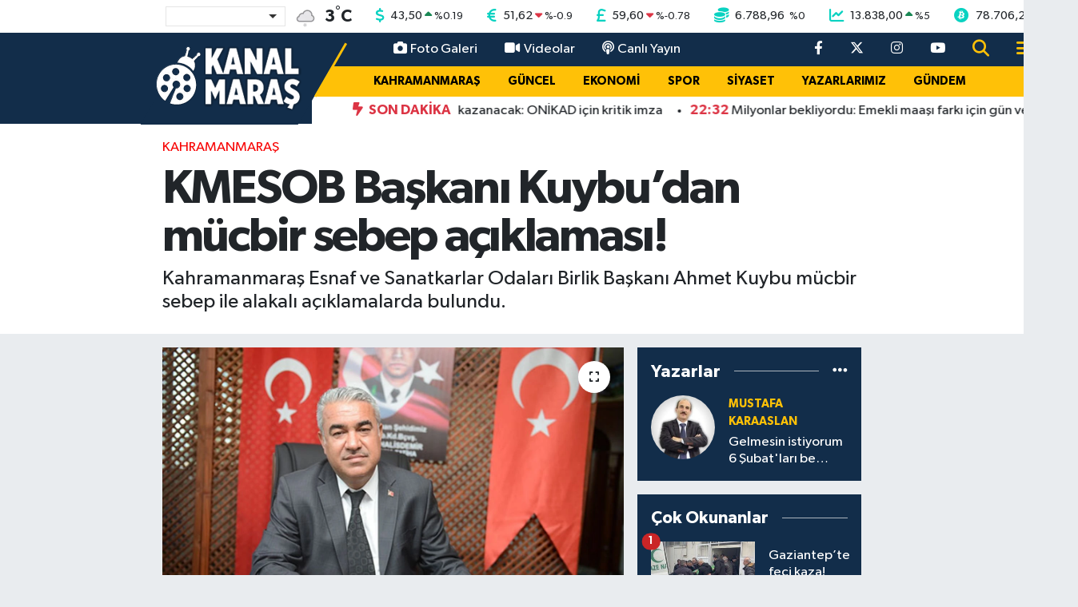

--- FILE ---
content_type: text/html; charset=UTF-8
request_url: https://www.kanalmaras.com/kmesob-baskani-kuybudan-mucbir-sebep-aciklamasi
body_size: 23565
content:
<!DOCTYPE html>
<html lang="tr" data-theme="flow">
<head>
<link rel="dns-prefetch" href="//www.kanalmaras.com">
<link rel="dns-prefetch" href="//kanalmarascom.teimg.com">
<link rel="dns-prefetch" href="//static.tebilisim.com">
<link rel="dns-prefetch" href="//mc.yandex.ru">
<link rel="dns-prefetch" href="//certify-js.alexametrics.com">
<link rel="dns-prefetch" href="//cdn2.bildirt.com">
<link rel="dns-prefetch" href="//platform-api.sharethis.com">
<link rel="dns-prefetch" href="//www.googletagmanager.com">
<link rel="dns-prefetch" href="//cdn.jsdelivr.net">
<link rel="dns-prefetch" href="//www.youtube.com">
<link rel="dns-prefetch" href="//www.facebook.com">
<link rel="dns-prefetch" href="//www.twitter.com">
<link rel="dns-prefetch" href="//www.instagram.com">
<link rel="dns-prefetch" href="//x.com">
<link rel="dns-prefetch" href="//api.whatsapp.com">
<link rel="dns-prefetch" href="//www.linkedin.com">
<link rel="dns-prefetch" href="//pinterest.com">
<link rel="dns-prefetch" href="//t.me">
<link rel="dns-prefetch" href="//news.google.com">
<link rel="dns-prefetch" href="//pagead2.googlesyndication.com">
<link rel="dns-prefetch" href="//www.google.com">
<link rel="dns-prefetch" href="//facebook.com">
<link rel="dns-prefetch" href="//tebilisim.com">
<link rel="dns-prefetch" href="//twitter.com">
<link rel="dns-prefetch" href="//cdn.onesignal.com">

    <meta charset="utf-8">
<title>KMESOB Başkanı Kuybu’dan mücbir sebep açıklaması! - Kanal Maraş</title>
<meta name="description" content="Kahramanmaraş Esnaf ve Sanatkarlar Odaları Birlik Başkanı Ahmet Kuybu mücbir sebep ile alakalı açıklamalarda bulundu.">
<meta name="keywords" content="Kahramanmaraş, Ahmet Kuybu, KMESOB, mücbir sebep">
<link rel="canonical" href="https://www.kanalmaras.com/kmesob-baskani-kuybudan-mucbir-sebep-aciklamasi">
<meta name="viewport" content="width=device-width,initial-scale=1">
<meta name="X-UA-Compatible" content="IE=edge">
<meta name="robots" content="max-image-preview:large">
<meta name="theme-color" content="#122d4a">
<meta name="title" content="KMESOB Başkanı Kuybu’dan mücbir sebep açıklaması!">
<meta name="articleSection" content="news">
<meta name="datePublished" content="2024-03-25T17:02:00+03:00">
<meta name="dateModified" content="2024-03-25T17:02:00+03:00">
<meta name="articleAuthor" content="Sevilay Ersavaş">
<meta name="author" content="Sevilay Ersavaş">
<link rel="amphtml" href="https://www.kanalmaras.com/kmesob-baskani-kuybudan-mucbir-sebep-aciklamasi/amp">
<meta property="og:site_name" content="Kanal Maraş - Kahramanmaraş&#039;ın Bağımsız Haber Sitesi">
<meta property="og:title" content="KMESOB Başkanı Kuybu’dan mücbir sebep açıklaması!">
<meta property="og:description" content="Kahramanmaraş Esnaf ve Sanatkarlar Odaları Birlik Başkanı Ahmet Kuybu mücbir sebep ile alakalı açıklamalarda bulundu.">
<meta property="og:url" content="https://www.kanalmaras.com/kmesob-baskani-kuybudan-mucbir-sebep-aciklamasi">
<meta property="og:image" content="https://kanalmarascom.teimg.com/crop/1280x720/kanalmaras-com/uploads/2024/03/ahmtkubuaciklama.jpg">
<meta property="og:image:width" content="1280">
<meta property="og:image:height" content="720">
<meta property="og:image:alt" content="KMESOB Başkanı Kuybu’dan mücbir sebep açıklaması!">
<meta property="og:article:published_time" content="2024-03-25T17:02:00+03:00">
<meta property="og:article:modified_time" content="2024-03-25T17:02:00+03:00">
<meta property="og:type" content="article">
<meta name="twitter:card" content="summary_large_image">
<meta name="twitter:site" content="@kanalmaras">
<meta name="twitter:title" content="KMESOB Başkanı Kuybu’dan mücbir sebep açıklaması!">
<meta name="twitter:description" content="Kahramanmaraş Esnaf ve Sanatkarlar Odaları Birlik Başkanı Ahmet Kuybu mücbir sebep ile alakalı açıklamalarda bulundu.">
<meta name="twitter:image" content="https://kanalmarascom.teimg.com/crop/1280x720/kanalmaras-com/uploads/2024/03/ahmtkubuaciklama.jpg">
<meta name="twitter:url" content="https://www.kanalmaras.com/kmesob-baskani-kuybudan-mucbir-sebep-aciklamasi">
<link rel="shortcut icon" type="image/x-icon" href="https://kanalmarascom.teimg.com/kanalmaras-com/uploads/2021/12/kanalmaras-faviconfw.png">
<link rel="manifest" href="https://www.kanalmaras.com/manifest.json?v=6.6.4" />
<link rel="preload" href="https://static.tebilisim.com/flow/assets/css/font-awesome/fa-solid-900.woff2" as="font" type="font/woff2" crossorigin />
<link rel="preload" href="https://static.tebilisim.com/flow/assets/css/font-awesome/fa-brands-400.woff2" as="font" type="font/woff2" crossorigin />
<link rel="preload" href="https://static.tebilisim.com/flow/assets/css/weather-icons/font/weathericons-regular-webfont.woff2" as="font" type="font/woff2" crossorigin />
<link rel="preload" href="https://static.tebilisim.com/flow/vendor/te/fonts/gibson/Gibson-Bold.woff2" as="font" type="font/woff2" crossorigin />
<link rel="preload" href="https://static.tebilisim.com/flow/vendor/te/fonts/gibson/Gibson-BoldItalic.woff2" as="font" type="font/woff2" crossorigin />
<link rel="preload" href="https://static.tebilisim.com/flow/vendor/te/fonts/gibson/Gibson-Italic.woff2" as="font" type="font/woff2" crossorigin />
<link rel="preload" href="https://static.tebilisim.com/flow/vendor/te/fonts/gibson/Gibson-Light.woff2" as="font" type="font/woff2" crossorigin />
<link rel="preload" href="https://static.tebilisim.com/flow/vendor/te/fonts/gibson/Gibson-LightItalic.woff2" as="font" type="font/woff2" crossorigin />
<link rel="preload" href="https://static.tebilisim.com/flow/vendor/te/fonts/gibson/Gibson-SemiBold.woff2" as="font" type="font/woff2" crossorigin />
<link rel="preload" href="https://static.tebilisim.com/flow/vendor/te/fonts/gibson/Gibson-SemiBoldItalic.woff2" as="font" type="font/woff2" crossorigin />
<link rel="preload" href="https://static.tebilisim.com/flow/vendor/te/fonts/gibson/Gibson.woff2" as="font" type="font/woff2" crossorigin />


<link rel="preload" as="style" href="https://static.tebilisim.com/flow/vendor/te/fonts/gibson.css?v=6.6.4">
<link rel="stylesheet" href="https://static.tebilisim.com/flow/vendor/te/fonts/gibson.css?v=6.6.4">

<link rel="preload" as="image" href="https://kanalmarascom.teimg.com/crop/1280x720/kanalmaras-com/uploads/2024/03/ahmtkubuaciklama.jpg">
<style>:root {
        --te-link-color: #333;
        --te-link-hover-color: #000;
        --te-font: "Gibson";
        --te-secondary-font: "Gibson";
        --te-h1-font-size: 60px;
        --te-color: #122d4a;
        --te-hover-color: #194c82;
        --mm-ocd-width: 85%!important; /*  Mobil Menü Genişliği */
        --swiper-theme-color: var(--te-color)!important;
        --header-13-color: #ffc107;
    }</style><link rel="preload" as="style" href="https://static.tebilisim.com/flow/assets/vendor/bootstrap/css/bootstrap.min.css?v=6.6.4">
<link rel="stylesheet" href="https://static.tebilisim.com/flow/assets/vendor/bootstrap/css/bootstrap.min.css?v=6.6.4">
<link rel="preload" as="style" href="https://static.tebilisim.com/flow/assets/css/app6.6.4.min.css">
<link rel="stylesheet" href="https://static.tebilisim.com/flow/assets/css/app6.6.4.min.css">



<script type="application/ld+json">{"@context":"https:\/\/schema.org","@type":"WebSite","url":"https:\/\/www.kanalmaras.com","potentialAction":{"@type":"SearchAction","target":"https:\/\/www.kanalmaras.com\/arama?q={query}","query-input":"required name=query"}}</script>

<script type="application/ld+json">{"@context":"https:\/\/schema.org","@type":"NewsMediaOrganization","url":"https:\/\/www.kanalmaras.com","name":"Kanal Mara\u015f","logo":"https:\/\/kanalmarascom.teimg.com\/kanalmaras-com\/uploads\/2025\/07\/logmaras4646646fw.png","sameAs":["https:\/\/www.facebook.com\/kanalmarastv","https:\/\/www.twitter.com\/kanalmaras","https:\/\/www.youtube.com\/kanalmaras","https:\/\/www.instagram.com\/kanalmaras"]}</script>

<script type="application/ld+json">{"@context":"https:\/\/schema.org","@graph":[{"@type":"SiteNavigationElement","name":"Ana Sayfa","url":"https:\/\/www.kanalmaras.com","@id":"https:\/\/www.kanalmaras.com"},{"@type":"SiteNavigationElement","name":"EKONOMi","url":"https:\/\/www.kanalmaras.com\/ekonomi","@id":"https:\/\/www.kanalmaras.com\/ekonomi"},{"@type":"SiteNavigationElement","name":"MAGAZ\u0130N","url":"https:\/\/www.kanalmaras.com\/magazin","@id":"https:\/\/www.kanalmaras.com\/magazin"},{"@type":"SiteNavigationElement","name":"SPOR","url":"https:\/\/www.kanalmaras.com\/spor","@id":"https:\/\/www.kanalmaras.com\/spor"},{"@type":"SiteNavigationElement","name":"G\u00dcNDEM","url":"https:\/\/www.kanalmaras.com\/gundem","@id":"https:\/\/www.kanalmaras.com\/gundem"},{"@type":"SiteNavigationElement","name":"SiYASET","url":"https:\/\/www.kanalmaras.com\/siyaset","@id":"https:\/\/www.kanalmaras.com\/siyaset"},{"@type":"SiteNavigationElement","name":"YAZARLARIMIZ","url":"https:\/\/www.kanalmaras.com\/yazarlarimiz","@id":"https:\/\/www.kanalmaras.com\/yazarlarimiz"},{"@type":"SiteNavigationElement","name":"TEKNOLOJ\u0130","url":"https:\/\/www.kanalmaras.com\/teknoloji","@id":"https:\/\/www.kanalmaras.com\/teknoloji"},{"@type":"SiteNavigationElement","name":"KAHRAMANMARA\u015e","url":"https:\/\/www.kanalmaras.com\/kahramanmaras","@id":"https:\/\/www.kanalmaras.com\/kahramanmaras"},{"@type":"SiteNavigationElement","name":"SA\u011eLIK","url":"https:\/\/www.kanalmaras.com\/saglik","@id":"https:\/\/www.kanalmaras.com\/saglik"},{"@type":"SiteNavigationElement","name":"E\u011e\u0130T\u0130M","url":"https:\/\/www.kanalmaras.com\/egitim","@id":"https:\/\/www.kanalmaras.com\/egitim"},{"@type":"SiteNavigationElement","name":"B\u00d6LGE","url":"https:\/\/www.kanalmaras.com\/bolge","@id":"https:\/\/www.kanalmaras.com\/bolge"},{"@type":"SiteNavigationElement","name":"D\u00dcNYA","url":"https:\/\/www.kanalmaras.com\/dunya","@id":"https:\/\/www.kanalmaras.com\/dunya"},{"@type":"SiteNavigationElement","name":"K\u00dcLT\u00dcR SANAT","url":"https:\/\/www.kanalmaras.com\/kultur-sanat","@id":"https:\/\/www.kanalmaras.com\/kultur-sanat"},{"@type":"SiteNavigationElement","name":"YA\u015eAM","url":"https:\/\/www.kanalmaras.com\/yasam","@id":"https:\/\/www.kanalmaras.com\/yasam"},{"@type":"SiteNavigationElement","name":"G\u00dcNCEL","url":"https:\/\/www.kanalmaras.com\/guncel","@id":"https:\/\/www.kanalmaras.com\/guncel"},{"@type":"SiteNavigationElement","name":"OTOMOT\u0130V","url":"https:\/\/www.kanalmaras.com\/otomotiv","@id":"https:\/\/www.kanalmaras.com\/otomotiv"},{"@type":"SiteNavigationElement","name":"MEDYA","url":"https:\/\/www.kanalmaras.com\/medya","@id":"https:\/\/www.kanalmaras.com\/medya"},{"@type":"SiteNavigationElement","name":"KE\u015eFET","url":"https:\/\/www.kanalmaras.com\/kesfet","@id":"https:\/\/www.kanalmaras.com\/kesfet"},{"@type":"SiteNavigationElement","name":"TREND","url":"https:\/\/www.kanalmaras.com\/trend","@id":"https:\/\/www.kanalmaras.com\/trend"},{"@type":"SiteNavigationElement","name":"POP\u00dcLER","url":"https:\/\/www.kanalmaras.com\/flow","@id":"https:\/\/www.kanalmaras.com\/flow"},{"@type":"SiteNavigationElement","name":"KANALMARA\u015e TV","url":"https:\/\/www.kanalmaras.com\/kanalmaras-tv","@id":"https:\/\/www.kanalmaras.com\/kanalmaras-tv"},{"@type":"SiteNavigationElement","name":"G\u0130ZL\u0130L\u0130K POL\u0130T\u0130KASI","url":"https:\/\/www.kanalmaras.com\/gizlilik-politikasi","@id":"https:\/\/www.kanalmaras.com\/gizlilik-politikasi"},{"@type":"SiteNavigationElement","name":"\u0130leti\u015fim","url":"https:\/\/www.kanalmaras.com\/iletisim","@id":"https:\/\/www.kanalmaras.com\/iletisim"},{"@type":"SiteNavigationElement","name":"Gizlilik S\u00f6zle\u015fmesi","url":"https:\/\/www.kanalmaras.com\/gizlilik-sozlesmesi","@id":"https:\/\/www.kanalmaras.com\/gizlilik-sozlesmesi"},{"@type":"SiteNavigationElement","name":"Yazarlar","url":"https:\/\/www.kanalmaras.com\/yazarlar","@id":"https:\/\/www.kanalmaras.com\/yazarlar"},{"@type":"SiteNavigationElement","name":"Foto Galeri","url":"https:\/\/www.kanalmaras.com\/foto-galeri","@id":"https:\/\/www.kanalmaras.com\/foto-galeri"},{"@type":"SiteNavigationElement","name":"Video Galeri","url":"https:\/\/www.kanalmaras.com\/video","@id":"https:\/\/www.kanalmaras.com\/video"},{"@type":"SiteNavigationElement","name":"Biyografiler","url":"https:\/\/www.kanalmaras.com\/biyografi","@id":"https:\/\/www.kanalmaras.com\/biyografi"},{"@type":"SiteNavigationElement","name":"R\u00f6portajlar","url":"https:\/\/www.kanalmaras.com\/roportaj","@id":"https:\/\/www.kanalmaras.com\/roportaj"},{"@type":"SiteNavigationElement","name":"Anketler","url":"https:\/\/www.kanalmaras.com\/anketler","@id":"https:\/\/www.kanalmaras.com\/anketler"},{"@type":"SiteNavigationElement","name":"Af\u015fin Bug\u00fcn, Yar\u0131n ve 1 Haftal\u0131k Hava Durumu Tahmini","url":"https:\/\/www.kanalmaras.com\/afsin-hava-durumu","@id":"https:\/\/www.kanalmaras.com\/afsin-hava-durumu"},{"@type":"SiteNavigationElement","name":"Af\u015fin Namaz Vakitleri","url":"https:\/\/www.kanalmaras.com\/afsin-namaz-vakitleri","@id":"https:\/\/www.kanalmaras.com\/afsin-namaz-vakitleri"},{"@type":"SiteNavigationElement","name":"Puan Durumu ve Fikst\u00fcr","url":"https:\/\/www.kanalmaras.com\/futbol\/super-lig-puan-durumu-ve-fikstur","@id":"https:\/\/www.kanalmaras.com\/futbol\/super-lig-puan-durumu-ve-fikstur"}]}</script>

<script type="application/ld+json">{"@context":"https:\/\/schema.org","@type":"BreadcrumbList","itemListElement":[{"@type":"ListItem","position":1,"item":{"@type":"Thing","@id":"https:\/\/www.kanalmaras.com","name":"Haberler"}},{"@type":"ListItem","position":2,"item":{"@type":"Thing","@id":"https:\/\/www.kanalmaras.com\/kahramanmaras","name":"KAHRAMANMARA\u015e"}},{"@type":"ListItem","position":3,"item":{"@type":"Thing","@id":"https:\/\/www.kanalmaras.com\/kmesob-baskani-kuybudan-mucbir-sebep-aciklamasi","name":"KMESOB Ba\u015fkan\u0131 Kuybu\u2019dan m\u00fccbir sebep a\u00e7\u0131klamas\u0131!"}}]}</script>
<script type="application/ld+json">{"@context":"https:\/\/schema.org","@type":"NewsArticle","headline":"KMESOB Ba\u015fkan\u0131 Kuybu\u2019dan m\u00fccbir sebep a\u00e7\u0131klamas\u0131!","articleSection":"KAHRAMANMARA\u015e","dateCreated":"2024-03-25T17:02:00+03:00","datePublished":"2024-03-25T17:02:00+03:00","dateModified":"2024-03-25T17:02:00+03:00","wordCount":383,"genre":"news","mainEntityOfPage":{"@type":"WebPage","@id":"https:\/\/www.kanalmaras.com\/kmesob-baskani-kuybudan-mucbir-sebep-aciklamasi"},"articleBody":"\u00d6nceli\u011fimiz esnaf ve sanatk\u00e2rlar\u0131m\u0131z i\u00e7in deprem nedeniyle ilan edilen m\u00fccbir sebep olmak \u00fczere;\r\n\r\n\u201cEsnaf ve sanatkarlar\u0131m\u0131z\u0131n sorunlar\u0131yla ve talepleriyle alakal\u0131 ayn\u0131 kaderi payla\u015ft\u0131\u011f\u0131m\u0131z Malatya, Ad\u0131yaman, Hatay, Gaziantep esnaf odalar\u0131 birli\u011fi ba\u015fkanlar\u0131m\u0131zla, ilgili federasyon ba\u015fkanlar\u0131m\u0131zla ve konfederasyon ba\u015fkan\u0131m\u0131z Say\u0131n Bendevi Paland\u00f6ken\u2019le her zaman irtibat halindeyiz. B\u00fct\u00fcn sorunlar\u0131m\u0131z\u0131 ilgili bakanlar\u0131m\u0131zla ve yerelde say\u0131n bakan\u0131m\u0131z vahit kiri\u015f\u00e7i ve milletvekillerimiz olmak \u00fczere&nbsp; Ankara\u2019da esnaf ve sanatk\u00e2rlar konfederasyonu ba\u015fkan\u0131m\u0131z Bendevi Paland\u00f6ken\u2019le esnaflar\u0131m\u0131z\u0131n sorun ve taleplerini dile getirip, bir\u00e7ok konuda da olumlu neticeler almaktay\u0131z. Israr\u0131m\u0131zdan ve \u00c7al\u0131\u015fmalar\u0131m\u0131zdan Vazge\u00e7medi\u011fimizi Her F\u0131rsatta G\u00f6r\u00fc\u015fmelerimizde Esnaflar\u0131m\u0131z\u0131n en B\u00fcy\u00fck Ma\u011fduriyetinin ve Talebinin bu Oldu\u011funu Vurgulamaktay\u0131z. \u0130n\u015fallah m\u00fccbir sebeple alakal\u0131 hay\u0131rl\u0131 haberler bekliyoruz.\r\n\r\nYakla\u015fan yerel se\u00e7imlerin \u00fclkemize, memleketimize ve esnaf sanatk\u00e2rlar\u0131m\u0131za te\u015fkilat\u0131m\u0131za hay\u0131rlar getirmesini diliyorum.\r\nBirlikte rahmet, ayr\u0131l\u0131kta azap vard\u0131r. Birlikten kuvvet, ayr\u0131l\u0131ktan felaket do\u011far. Birlik ve beraberlikten maksat, bedenlerin birlik ve beraberli\u011fi veya ayn\u0131 yerde olmak de\u011fil, g\u00f6n\u00fcllerin birli\u011fi, hedeflerin ortak olmas\u0131d\u0131r. Hedefi Allah r\u0131zas\u0131 olan\u0131n y\u00fcz\u00fc akt\u0131r, yard\u0131mc\u0131s\u0131 da Cenab-\u0131 Hak\u2019t\u0131r.\r\n\r\nKahramanmara\u015f\u2019\u0131m\u0131z siyasetteki ayr\u0131\u015ft\u0131r\u0131lmalardan \u00e7ok \u015fey kaybetti;\r\n\r\nZaman kaybetti, enerjisini kaybetti, bir\u00e7ok imk\u00e2n ve hizmetleri kaybetti. Bu d\u00f6nem Kahramanmara\u015f siyasetinde birlikteli\u011fi sa\u011flayan say\u0131n bakan\u0131m VAH\u0130T K\u0130R\u0130\u015e\u00c7\u0130\u2019YE memleketim ad\u0131na te\u015fekk\u00fcr ediyorum. Sayesinde alt\u0131 milletvekilimizin bir ve birlik olmas\u0131 bizi hem mutlu etti hem de \u00fcmitlendirdi.\r\n\r\nF\u0131rat G\u00f6rgel karde\u015fimiz de b\u00fcy\u00fck\u015fehir belediye ba\u015fkan\u0131 oldu\u011funda yerel y\u00f6netimlerle ve belediye ba\u015fkanlar\u0131yla birlik ve beraberli\u011fi, sa\u011flayaca\u011f\u0131na inan\u0131yorum.\r\n\u0130n\u015fallah bu birliktelik Kahramanmara\u015f\u2019\u0131m\u0131z\u0131 h\u0131zl\u0131 bir \u015fekilde aya\u011fa kald\u0131racak, hem\u015ferilerimizin ve esnaf sanatk\u00e2rlar\u0131m\u0131z\u0131n i\u015fini, ya\u015famlar\u0131n\u0131 kolayla\u015ft\u0131racak ve zenginle\u015ftirecektir\u201d ifadelerini kulland\u0131.","description":"Kahramanmara\u015f Esnaf ve Sanatkarlar Odalar\u0131 Birlik Ba\u015fkan\u0131 Ahmet Kuybu m\u00fccbir sebep ile alakal\u0131 a\u00e7\u0131klamalarda bulundu.","inLanguage":"tr-TR","keywords":["Kahramanmara\u015f","Ahmet Kuybu","KMESOB","m\u00fccbir sebep"],"image":{"@type":"ImageObject","url":"https:\/\/kanalmarascom.teimg.com\/crop\/1280x720\/kanalmaras-com\/uploads\/2024\/03\/ahmtkubuaciklama.jpg","width":"1280","height":"720","caption":"KMESOB Ba\u015fkan\u0131 Kuybu\u2019dan m\u00fccbir sebep a\u00e7\u0131klamas\u0131!"},"publishingPrinciples":"https:\/\/www.kanalmaras.com\/gizlilik-sozlesmesi","isFamilyFriendly":"http:\/\/schema.org\/True","isAccessibleForFree":"http:\/\/schema.org\/True","publisher":{"@type":"Organization","name":"Kanal Mara\u015f","image":"https:\/\/kanalmarascom.teimg.com\/kanalmaras-com\/uploads\/2025\/07\/logmaras4646646fw.png","logo":{"@type":"ImageObject","url":"https:\/\/kanalmarascom.teimg.com\/kanalmaras-com\/uploads\/2025\/07\/logmaras4646646fw.png","width":"640","height":"375"}},"author":{"@type":"Person","name":"Sevilay Ersava\u015f","honorificPrefix":"","jobTitle":"","url":null}}</script>





<style>
.mega-menu {z-index: 9999 !important;}
@media screen and (min-width: 1620px) {
    .container {width: 1280px!important; max-width: 1280px!important;}
    #ad_36 {margin-right: 15px !important;}
    #ad_9 {margin-left: 15px !important;}
}

@media screen and (min-width: 1325px) and (max-width: 1620px) {
    .container {width: 1100px!important; max-width: 1100px!important;}
    #ad_36 {margin-right: 100px !important;}
    #ad_9 {margin-left: 100px !important;}
}
@media screen and (min-width: 1295px) and (max-width: 1325px) {
    .container {width: 990px!important; max-width: 990px!important;}
    #ad_36 {margin-right: 165px !important;}
    #ad_9 {margin-left: 165px !important;}
}
@media screen and (min-width: 1200px) and (max-width: 1295px) {
    .container {width: 900px!important; max-width: 900px!important;}
    #ad_36 {margin-right: 210px !important;}
    #ad_9 {margin-left: 210px !important;}

}
</style><meta name="yandex-verification" content="fcad23549041ee33" />
<meta name="google-site-verification" content="NiKP1yAEMr-AodC2G9dhh-x20hPKBWHa1aS0-uL-B4s" />
<meta name='dailymotion-domain-verification' content='dmg2veg6em4ynw1c3' />
<meta name="verify-admitad" content="d4793b4068" />
<meta name="p:domain_verify" content="90a27124dbd0ac6b1091cbc2b3b14e8c"/>
<meta property="fb:pages" content="434515873348514" />



<script type="text/javascript" >
   (function(m,e,t,r,i,k,a){m[i]=m[i]||function(){(m[i].a=m[i].a||[]).push(arguments)};
   m[i].l=1*new Date();k=e.createElement(t),a=e.getElementsByTagName(t)[0],k.async=1,k.src=r,a.parentNode.insertBefore(k,a)})
   (window, document, "script", "https://mc.yandex.ru/metrika/tag.js", "ym");

   ym(89585624, "init", {
        clickmap:true,
        trackLinks:true,
        accurateTrackBounce:true,
        webvisor:true
   });
</script>
<div><img src="https://mc.yandex.ru/watch/89585624" style="position:absolute; left:-9999px;" alt="" /></div>


<script type="text/javascript" >
   (function(m,e,t,r,i,k,a){m[i]=m[i]||function(){(m[i].a=m[i].a||[]).push(arguments)};
   m[i].l=1*new Date();k=e.createElement(t),a=e.getElementsByTagName(t)[0],k.async=1,k.src=r,a.parentNode.insertBefore(k,a)})
   (window, document, "script", "https://mc.yandex.ru/metrika/tag.js", "ym");

   ym(55064422, "init", {
        clickmap:true,
        trackLinks:true,
        accurateTrackBounce:true,
        webvisor:true,
        trackHash:true
   });
</script>


<script type="text/javascript">
_atrk_opts = { atrk_acct:"5GDDl1aQoYb3vg", domain:"kanalmaras.com",dynamic: true};
(function() { var as = document.createElement('script'); as.type = 'text/javascript'; as.async = true; as.src = "https://certify-js.alexametrics.com/atrk.js"; var s = document.getElementsByTagName('script')[0];s.parentNode.insertBefore(as, s); })();
</script>

<link rel="manifest" href="/manifest.json?data=Bildirt">
<script>var uygulamaid="7825-9969-6445-3865-1823-6";</script>
<script src="https://cdn2.bildirt.com/BildirtSDKfiles.js"></script>
      
<script type="text/javascript" src="https://platform-api.sharethis.com/js/sharethis.js#property=6008066f33db060018557b19&product=inline-share-buttons" async="async"></script>



<script async data-cfasync="false"
	src="https://www.googletagmanager.com/gtag/js?id=G-765CH49CC4"></script>
<script data-cfasync="false">
	window.dataLayer = window.dataLayer || [];
	  function gtag(){dataLayer.push(arguments);}
	  gtag('js', new Date());
	  gtag('config', 'G-765CH49CC4');
</script>




</head>




<body class="d-flex flex-column min-vh-100">

    
    

    <!-- Choices Select CSS -->
<link rel="stylesheet" href="https://cdn.jsdelivr.net/npm/choices.js/public/assets/styles/choices.min.css" />
<header class="header-13">
        <div class="top-header bg-white d-none d-lg-block py-1">
        <div class="container">
            <ul class="top-parite list-unstyled d-flex justify-content-between align-items-center small mb-0 px-3">
                <!-- HAVA DURUMU -->

<input type="hidden" name="widget_setting_weathercity" value="38.24769000,36.91399000" />

            <li class="weather-degreex d-none d-xl-block">
            <div class="weather-widget d-flex justify-content-start align-items-center">
                <div class="city-choices">
                    <select class="select-city-choices form-select" onchange="redirectToCity(this)">
                                                <option value="adana" >Adana</option>
                                                <option value="adiyaman" >Adıyaman</option>
                                                <option value="afyonkarahisar" >Afyonkarahisar</option>
                                                <option value="agri" >Ağrı</option>
                                                <option value="aksaray" >Aksaray</option>
                                                <option value="amasya" >Amasya</option>
                                                <option value="ankara" >Ankara</option>
                                                <option value="antalya" >Antalya</option>
                                                <option value="ardahan" >Ardahan</option>
                                                <option value="artvin" >Artvin</option>
                                                <option value="aydin" >Aydın</option>
                                                <option value="balikesir" >Balıkesir</option>
                                                <option value="bartin" >Bartın</option>
                                                <option value="batman" >Batman</option>
                                                <option value="bayburt" >Bayburt</option>
                                                <option value="bilecik" >Bilecik</option>
                                                <option value="bingol" >Bingöl</option>
                                                <option value="bitlis" >Bitlis</option>
                                                <option value="bolu" >Bolu</option>
                                                <option value="burdur" >Burdur</option>
                                                <option value="bursa" >Bursa</option>
                                                <option value="canakkale" >Çanakkale</option>
                                                <option value="cankiri" >Çankırı</option>
                                                <option value="corum" >Çorum</option>
                                                <option value="denizli" >Denizli</option>
                                                <option value="diyarbakir" >Diyarbakır</option>
                                                <option value="duzce" >Düzce</option>
                                                <option value="edirne" >Edirne</option>
                                                <option value="elazig" >Elazığ</option>
                                                <option value="erzincan" >Erzincan</option>
                                                <option value="erzurum" >Erzurum</option>
                                                <option value="eskisehir" >Eskişehir</option>
                                                <option value="gaziantep" >Gaziantep</option>
                                                <option value="giresun" >Giresun</option>
                                                <option value="gumushane" >Gümüşhane</option>
                                                <option value="hakkari" >Hakkâri</option>
                                                <option value="hatay" >Hatay</option>
                                                <option value="igdir" >Iğdır</option>
                                                <option value="isparta" >Isparta</option>
                                                <option value="istanbul" >İstanbul</option>
                                                <option value="izmir" >İzmir</option>
                                                <option value="kahramanmaras" selected>Kahramanmaraş</option>
                                                <option value="karabuk" >Karabük</option>
                                                <option value="karaman" >Karaman</option>
                                                <option value="kars" >Kars</option>
                                                <option value="kastamonu" >Kastamonu</option>
                                                <option value="kayseri" >Kayseri</option>
                                                <option value="kilis" >Kilis</option>
                                                <option value="kirikkale" >Kırıkkale</option>
                                                <option value="kirklareli" >Kırklareli</option>
                                                <option value="kirsehir" >Kırşehir</option>
                                                <option value="kocaeli" >Kocaeli</option>
                                                <option value="konya" >Konya</option>
                                                <option value="kutahya" >Kütahya</option>
                                                <option value="malatya" >Malatya</option>
                                                <option value="manisa" >Manisa</option>
                                                <option value="mardin" >Mardin</option>
                                                <option value="mersin" >Mersin</option>
                                                <option value="mugla" >Muğla</option>
                                                <option value="mus" >Muş</option>
                                                <option value="nevsehir" >Nevşehir</option>
                                                <option value="nigde" >Niğde</option>
                                                <option value="ordu" >Ordu</option>
                                                <option value="osmaniye" >Osmaniye</option>
                                                <option value="rize" >Rize</option>
                                                <option value="sakarya" >Sakarya</option>
                                                <option value="samsun" >Samsun</option>
                                                <option value="sanliurfa" >Şanlıurfa</option>
                                                <option value="siirt" >Siirt</option>
                                                <option value="sinop" >Sinop</option>
                                                <option value="sivas" >Sivas</option>
                                                <option value="sirnak" >Şırnak</option>
                                                <option value="tekirdag" >Tekirdağ</option>
                                                <option value="tokat" >Tokat</option>
                                                <option value="trabzon" >Trabzon</option>
                                                <option value="tunceli" >Tunceli</option>
                                                <option value="usak" >Uşak</option>
                                                <option value="van" >Van</option>
                                                <option value="yalova" >Yalova</option>
                                                <option value="yozgat" >Yozgat</option>
                                                <option value="zonguldak" >Zonguldak</option>
                                            </select>
                </div>
                <div class="mx-2">
                    <img src="//cdn.weatherapi.com/weather/64x64/night/326.png" class="condition" width="32" height="32" />
                </div>
                <div class="fw-bold lead">
                    <span class="degree">3</span><sup>°</sup>C
                </div>
            </div>
        </li>

    
<div data-location='{"city":"TUXX0014"}' class="d-none"></div>


                <!-- PİYASALAR -->
            <li class="dollar">
            <i class="fas fa-dollar-sign fa-lg me-1 text-cyan"></i> <span class="value">43,50</span> <span class="color"><i class="fa fa-caret-up text-success"></i></span>
            <span class="small color">%<span class="exchange">0.19</span></span>
        </li>
        <li class="euro">
            <i class="fas fa-euro-sign fa-lg me-1 text-cyan"></i> <span class="value">51,62</span> <span class="color"><i class="fa fa-caret-down text-danger"></i></span>
            <span class="small color">%<span class="exchange">-0.9</span></span>
        </li>
        <li class="sterlin">
            <i class="fas fa-sterling-sign fa-lg me-1 text-cyan"></i> <span class="value">59,60</span> <span class="color"><i class="fa fa-caret-down text-danger"></i></span>
            <span class="small color">%<span class="exchange">-0.78</span></span>
        </li>
        <li class="altin">
            <i class="fas fa-coins fa-lg me-1 text-cyan"></i> <span class="value">6.788,96</span> <span class="color"><i class="fa fa-caret-minus text-success"></i></span>
            <span class="small color">%<span class="exchange">0</span></span>
        </li>
        <li class="bist">
            <i class="fas fa-chart-line fa-lg me-1 text-cyan"></i> <span class="value">13.838,00</span> <span class="color"><i class="fa fa-caret-up text-success"></i></span>
            <span class="small color">%<span class="exchange">5</span></span>
        </li>
        <li class="btc">
            <i class="fab fa-bitcoin fa-lg me-1 text-cyan"></i> <span class="value">78.706,20</span> <span class="color"><i class="fa fa-caret-down text-danger"></i></span>
            <span class="small color">%<span class="exchange">-6.43</span></span>
        </li>


    

            </ul>
        </div>
    </div>
    
    <nav class="main-header bg-te-color py-2 py-lg-0">
        <div class="container">
            <div class="middle-header d-flex">
                <div class="align-self-center z-3 ps-3 ps-md-0" style="max-width:200px;">
                                        <a class="navbar-brand" href="/" title="Kanal Maraş - Kahramanmaraş&#039;ın Bağımsız Haber Sitesi">
                        <img src="https://kanalmarascom.teimg.com/kanalmaras-com/uploads/2025/07/logmaras4646646fw.png" alt="Kanal Maraş - Kahramanmaraş&#039;ın Bağımsız Haber Sitesi" width="307" height="40" class="light-mode img-fluid flow-logo">
<img src="https://kanalmarascom.teimg.com/kanalmaras-com/uploads/2025/07/logmaras4646646fw.png" alt="Kanal Maraş - Kahramanmaraş&#039;ın Bağımsız Haber Sitesi" width="307" height="40" class="dark-mode img-fluid flow-logo d-none">

                    </a>
                                    </div>
                <div class="menu-two-rows w-100 align-self-center px-3 px-lg-0">
                    <div class="d-flex justify-content-between top-menu">
                        <ul  class="nav">
        <li class="nav-item   nav-item d-none d-md-block">
        <a href="/foto-galeri" class="nav-link nav-link text-white" target="_blank" title="Foto Galeri"><i class="fa fa-camera text-white me-1 me-1 mr-1"></i>Foto Galeri</a>
        
    </li>
        <li class="nav-item   nav-item d-none d-md-block">
        <a href="/video" class="nav-link nav-link text-white" target="_blank" title="Videolar"><i class="fa fa-video text-white me-1 me-1 mr-1"></i>Videolar</a>
        
    </li>
        <li class="nav-item   nav-item d-none d-md-block">
        <a href="https://www.youtube.com/kanalmaras" class="nav-link nav-link text-white" target="_blank" title="Canlı Yayın"><i class="fa fa-podcast text-white me-1 me-1 mr-1"></i>Canlı Yayın</a>
        
    </li>
    </ul>

                        <ul class="nav justify-content-end">

                                                        <li class="nav-item d-none d-xl-flex"><a href="https://www.facebook.com/kanalmarastv" target="_blank" class="nav-link"><i class="fab fa-facebook-f text-white"></i></a></li>
                                                                                    <li class="nav-item d-none d-xl-flex"><a href="https://www.twitter.com/kanalmaras" class="nav-link"
                                target="_blank"><i class="fa-brands fa-x-twitter text-white"></i></a></li>
                                                                                    <li class="nav-item d-none d-xl-flex"><a href="https://www.instagram.com/kanalmaras" class="nav-link"
                                target="_blank"><i class="fab fa-instagram text-white"></i></a></li>
                                                                                    <li class="nav-item d-none d-xl-flex"><a href="https://www.youtube.com/kanalmaras" class="nav-link"
                                target="_blank"><i class="fab fa-youtube text-white"></i></a></li>
                                                                                                                                                                                                                                <li class="nav-item">
                                <a href="/arama" class="nav-link" target="_self">
                                    <i class="fa fa-search fa-lg"></i>
                                </a>
                            </li>

                            

                            <li class="nav-item dropdown position-static d-none d-lg-block">
                                <a class="nav-link pe-0 text-dark" href="#menu" title="Ana Menü"><i class="fa fa-bars fa-lg"></i></a>
                            </li>
                        </ul>
                    </div>
                    <div class="category-menu navbar py-1 justify-content-end small d-none d-lg-flex">
                        <ul  class="nav text-uppercase fw-bold">
        <li class="nav-item   ">
        <a href="/kahramanmaras" class="nav-link py-1 text-black" target="_blank" title="KAHRAMANMARAŞ">KAHRAMANMARAŞ</a>
        
    </li>
        <li class="nav-item   ">
        <a href="/guncel" class="nav-link py-1 text-black" target="_blank" title="GÜNCEL">GÜNCEL</a>
        
    </li>
        <li class="nav-item   ">
        <a href="/ekonomi" class="nav-link py-1 text-black" target="_blank" title="EKONOMİ">EKONOMİ</a>
        
    </li>
        <li class="nav-item   ">
        <a href="/spor" class="nav-link py-1 text-black" target="_blank" title="SPOR">SPOR</a>
        
    </li>
        <li class="nav-item   ">
        <a href="/siyaset" class="nav-link py-1 text-black" target="_blank" title="SİYASET">SİYASET</a>
        
    </li>
        <li class="nav-item   ">
        <a href="/yazarlarimiz" class="nav-link py-1 text-black" target="_self" title="YAZARLARIMIZ">YAZARLARIMIZ</a>
        
    </li>
        <li class="nav-item   ">
        <a href="/gundem" class="nav-link py-1 text-black" target="_blank" title="GÜNDEM">GÜNDEM</a>
        
    </li>
        <li class="nav-item   ">
        <a href="/egitim" class="nav-link py-1 text-black" target="_self" title="EĞİTİM">EĞİTİM</a>
        
    </li>
        <li class="nav-item   ">
        <a href="/saglik" class="nav-link py-1 text-black" target="_blank" title="SAĞLIK">SAĞLIK</a>
        
    </li>
        <li class="nav-item   ">
        <a href="/magazin" class="nav-link py-1 text-black" target="_self" title="MAGAZİN">MAGAZİN</a>
        
    </li>
    </ul>

                    </div>

                    <div class="d-none d-lg-flex bg-white py-1">
                        <div class="text-danger fw-bold flex-shrink-0 ps-5 pe-2 text-uppercase"><i class="fa-solid fa-bolt-lightning me-1"></i> Son Dakika</div>
                        <div class="sliding-news-container overflow-hidden" style="flex:1;">
                            <ul class="sliding-news-wrapper mb-0">
                                                                <li>
                                    <a href="/kadinlar-uretecek-sehir-kazanacak-onikad-icin-kritik-imza" title="Kadınlar üretecek, şehir kazanacak: ONİKAD için kritik imza" class="sliding-news-item text-decoration-none" target="_self">
                                        <strong class="text-danger">23:08</strong> <span class="text-dark">
                                            Kadınlar üretecek, şehir kazanacak: ONİKAD için kritik imza
                                        </span>
                                    </a>
                                </li>
                                                                <li>
                                    <a href="/milyonlar-bekliyordu-emekli-maasi-farki-icin-gun-verildi" title="Milyonlar bekliyordu: Emekli maaşı farkı için gün verildi" class="sliding-news-item text-decoration-none" target="_self">
                                        <strong class="text-danger">22:32</strong> <span class="text-dark">
                                            Milyonlar bekliyordu: Emekli maaşı farkı için gün verildi
                                        </span>
                                    </a>
                                </li>
                                                                <li>
                                    <a href="/istanbulun-merkezinde-korkutan-yangin-cok-sayida-itfaiye-sevk-edildi" title="İstanbul&#039;un merkezinde korkutan yangın! Çok sayıda itfaiye sevk edildi" class="sliding-news-item text-decoration-none" target="_self">
                                        <strong class="text-danger">16:06</strong> <span class="text-dark">
                                            İstanbul&#039;un merkezinde korkutan yangın! Çok sayıda itfaiye sevk edildi
                                        </span>
                                    </a>
                                </li>
                                                                <li>
                                    <a href="/pfdk-acikladi-son-5-yilda-314-antrenor-bahisten-ceza-aldi" title="PFDK açıkladı! Son 5 yılda 314 antrenör bahisten ceza aldı" class="sliding-news-item text-decoration-none" target="_self">
                                        <strong class="text-danger">14:58</strong> <span class="text-dark">
                                            PFDK açıkladı! Son 5 yılda 314 antrenör bahisten ceza aldı
                                        </span>
                                    </a>
                                </li>
                                                                <li>
                                    <a href="/fenerbahce-denetim-kurulu-baskani-acikladi-borc-27-milyar-635-milyon-tl" title="Fenerbahçe Denetim Kurulu Başkanı açıkladı! Borç 27 milyar 635 milyon TL" class="sliding-news-item text-decoration-none" target="_self">
                                        <strong class="text-danger">14:32</strong> <span class="text-dark">
                                            Fenerbahçe Denetim Kurulu Başkanı açıkladı! Borç 27 milyar 635 milyon TL
                                        </span>
                                    </a>
                                </li>
                                                            </ul>
                        </div>
                    </div>

                </div>
            </div>
        </div>

        </div>
    </nav>

    <ul  class="mobile-categories d-lg-none list-inline bg-warning fw-bold">
        <li class="list-inline-item">
        <a href="/kahramanmaras" class="text-dark" target="_blank" title="KAHRAMANMARAŞ">
                KAHRAMANMARAŞ
        </a>
    </li>
        <li class="list-inline-item">
        <a href="/guncel" class="text-dark" target="_blank" title="GÜNCEL">
                GÜNCEL
        </a>
    </li>
        <li class="list-inline-item">
        <a href="/ekonomi" class="text-dark" target="_blank" title="EKONOMİ">
                EKONOMİ
        </a>
    </li>
        <li class="list-inline-item">
        <a href="/spor" class="text-dark" target="_blank" title="SPOR">
                SPOR
        </a>
    </li>
        <li class="list-inline-item">
        <a href="/siyaset" class="text-dark" target="_blank" title="SİYASET">
                SİYASET
        </a>
    </li>
        <li class="list-inline-item">
        <a href="/yazarlarimiz" class="text-dark" target="_self" title="YAZARLARIMIZ">
                YAZARLARIMIZ
        </a>
    </li>
        <li class="list-inline-item">
        <a href="/gundem" class="text-dark" target="_blank" title="GÜNDEM">
                GÜNDEM
        </a>
    </li>
        <li class="list-inline-item">
        <a href="/egitim" class="text-dark" target="_self" title="EĞİTİM">
                EĞİTİM
        </a>
    </li>
        <li class="list-inline-item">
        <a href="/saglik" class="text-dark" target="_blank" title="SAĞLIK">
                SAĞLIK
        </a>
    </li>
        <li class="list-inline-item">
        <a href="/magazin" class="text-dark" target="_self" title="MAGAZİN">
                MAGAZİN
        </a>
    </li>
    </ul>



</header>


<script>
    document.addEventListener("DOMContentLoaded", function(){
    const ticker = document.querySelector('.sliding-news-wrapper');
    const clone = ticker.innerHTML;
    ticker.innerHTML = clone + clone; /* İçeriği iki kez çoğaltıyoruz */

    // İçerik genişliğine göre animasyon süresini ayarlama
    const tickerWidth = ticker.scrollWidth / 2;
    const duration = tickerWidth / 50; // Hızı belirleyen faktör
    ticker.style.animationDuration = `${duration}s`;
});
</script>
<script>
    function redirectToCity(selectElement) {
    const value = selectElement.value;
    if (value) {
        window.location.href = '/' + value + '-hava-durumu';
    }
}
</script>
<!-- Tom Select JS -->
<script src="https://cdn.jsdelivr.net/npm/choices.js/public/assets/scripts/choices.min.js"></script>






<main class="single overflow-hidden" style="min-height: 300px">

    
    <div class="infinite" data-show-advert="1">

    

    <div class="infinite-item d-block" data-id="128828" data-category-id="229" data-reference="TE\Blog\Models\Post" data-json-url="/service/json/featured-infinite.json">

        

        <div class="news-header py-3 bg-white">
            <div class="container">

                

                <div class="text-center text-lg-start">
                    <a href="https://www.kanalmaras.com/kahramanmaras" target="_self" title="KAHRAMANMARAŞ" style="color: #f70505;" class="text-uppercase category">KAHRAMANMARAŞ</a>
                </div>

                <h1 class="h2 fw-bold text-lg-start headline my-2 text-center" itemprop="headline">KMESOB Başkanı Kuybu’dan mücbir sebep açıklaması!</h1>
                
                <h2 class="lead text-center text-lg-start text-dark description" itemprop="description">Kahramanmaraş Esnaf ve Sanatkarlar Odaları Birlik Başkanı Ahmet Kuybu mücbir sebep ile alakalı açıklamalarda bulundu.</h2>
                
            </div>
        </div>


        <div class="container g-0 g-sm-4">

            <div class="news-section overflow-hidden mt-lg-3">
                <div class="row g-3">
                    <div class="col-lg-8">
                        <div class="card border-0 rounded-0 mb-3">

                            <div class="inner">
    <a href="https://kanalmarascom.teimg.com/crop/1280x720/kanalmaras-com/uploads/2024/03/ahmtkubuaciklama.jpg" class="position-relative d-block" data-fancybox>
                        <div class="zoom-in-out m-3">
            <i class="fa fa-expand" style="font-size: 14px"></i>
        </div>
        <img class="img-fluid" src="https://kanalmarascom.teimg.com/crop/1280x720/kanalmaras-com/uploads/2024/03/ahmtkubuaciklama.jpg" alt="KMESOB Başkanı Kuybu’dan mücbir sebep açıklaması!" width="860" height="504" loading="eager" fetchpriority="high" decoding="async" style="width:100%; aspect-ratio: 860 / 504;" />
            </a>
</div>





                            <div class="share-area d-flex justify-content-between align-items-center bg-light p-2">

    <div class="mobile-share-button-container mb-2 d-block d-md-none">
    <button
        class="btn btn-primary btn-sm rounded-0 shadow-sm w-100"
        onclick="handleMobileShare(event, 'KMESOB Başkanı Kuybu’dan mücbir sebep açıklaması!', 'https://www.kanalmaras.com/kmesob-baskani-kuybudan-mucbir-sebep-aciklamasi')"
        title="Paylaş"
    >
        <i class="fas fa-share-alt me-2"></i>Paylaş
    </button>
</div>

<div class="social-buttons-new d-none d-md-flex justify-content-between">
    <a
        href="https://www.facebook.com/sharer/sharer.php?u=https%3A%2F%2Fwww.kanalmaras.com%2Fkmesob-baskani-kuybudan-mucbir-sebep-aciklamasi"
        onclick="initiateDesktopShare(event, 'facebook')"
        class="btn btn-primary btn-sm rounded-0 shadow-sm me-1"
        title="Facebook'ta Paylaş"
        data-platform="facebook"
        data-share-url="https://www.kanalmaras.com/kmesob-baskani-kuybudan-mucbir-sebep-aciklamasi"
        data-share-title="KMESOB Başkanı Kuybu’dan mücbir sebep açıklaması!"
        rel="noreferrer nofollow noopener external"
    >
        <i class="fab fa-facebook-f"></i>
    </a>

    <a
        href="https://x.com/intent/tweet?url=https%3A%2F%2Fwww.kanalmaras.com%2Fkmesob-baskani-kuybudan-mucbir-sebep-aciklamasi&text=KMESOB+Ba%C5%9Fkan%C4%B1+Kuybu%E2%80%99dan+m%C3%BCcbir+sebep+a%C3%A7%C4%B1klamas%C4%B1%21"
        onclick="initiateDesktopShare(event, 'twitter')"
        class="btn btn-dark btn-sm rounded-0 shadow-sm me-1"
        title="X'de Paylaş"
        data-platform="twitter"
        data-share-url="https://www.kanalmaras.com/kmesob-baskani-kuybudan-mucbir-sebep-aciklamasi"
        data-share-title="KMESOB Başkanı Kuybu’dan mücbir sebep açıklaması!"
        rel="noreferrer nofollow noopener external"
    >
        <i class="fab fa-x-twitter text-white"></i>
    </a>

    <a
        href="https://api.whatsapp.com/send?text=KMESOB+Ba%C5%9Fkan%C4%B1+Kuybu%E2%80%99dan+m%C3%BCcbir+sebep+a%C3%A7%C4%B1klamas%C4%B1%21+-+https%3A%2F%2Fwww.kanalmaras.com%2Fkmesob-baskani-kuybudan-mucbir-sebep-aciklamasi"
        onclick="initiateDesktopShare(event, 'whatsapp')"
        class="btn btn-success btn-sm rounded-0 btn-whatsapp shadow-sm me-1"
        title="Whatsapp'ta Paylaş"
        data-platform="whatsapp"
        data-share-url="https://www.kanalmaras.com/kmesob-baskani-kuybudan-mucbir-sebep-aciklamasi"
        data-share-title="KMESOB Başkanı Kuybu’dan mücbir sebep açıklaması!"
        rel="noreferrer nofollow noopener external"
    >
        <i class="fab fa-whatsapp fa-lg"></i>
    </a>

    <div class="dropdown">
        <button class="dropdownButton btn btn-sm rounded-0 btn-warning border-none shadow-sm me-1" type="button" data-bs-toggle="dropdown" name="socialDropdownButton" title="Daha Fazla">
            <i id="icon" class="fa fa-plus"></i>
        </button>

        <ul class="dropdown-menu dropdown-menu-end border-0 rounded-1 shadow">
            <li>
                <a
                    href="https://www.linkedin.com/sharing/share-offsite/?url=https%3A%2F%2Fwww.kanalmaras.com%2Fkmesob-baskani-kuybudan-mucbir-sebep-aciklamasi"
                    class="dropdown-item"
                    onclick="initiateDesktopShare(event, 'linkedin')"
                    data-platform="linkedin"
                    data-share-url="https://www.kanalmaras.com/kmesob-baskani-kuybudan-mucbir-sebep-aciklamasi"
                    data-share-title="KMESOB Başkanı Kuybu’dan mücbir sebep açıklaması!"
                    rel="noreferrer nofollow noopener external"
                    title="Linkedin"
                >
                    <i class="fab fa-linkedin text-primary me-2"></i>Linkedin
                </a>
            </li>
            <li>
                <a
                    href="https://pinterest.com/pin/create/button/?url=https%3A%2F%2Fwww.kanalmaras.com%2Fkmesob-baskani-kuybudan-mucbir-sebep-aciklamasi&description=KMESOB+Ba%C5%9Fkan%C4%B1+Kuybu%E2%80%99dan+m%C3%BCcbir+sebep+a%C3%A7%C4%B1klamas%C4%B1%21&media="
                    class="dropdown-item"
                    onclick="initiateDesktopShare(event, 'pinterest')"
                    data-platform="pinterest"
                    data-share-url="https://www.kanalmaras.com/kmesob-baskani-kuybudan-mucbir-sebep-aciklamasi"
                    data-share-title="KMESOB Başkanı Kuybu’dan mücbir sebep açıklaması!"
                    rel="noreferrer nofollow noopener external"
                    title="Pinterest"
                >
                    <i class="fab fa-pinterest text-danger me-2"></i>Pinterest
                </a>
            </li>
            <li>
                <a
                    href="https://t.me/share/url?url=https%3A%2F%2Fwww.kanalmaras.com%2Fkmesob-baskani-kuybudan-mucbir-sebep-aciklamasi&text=KMESOB+Ba%C5%9Fkan%C4%B1+Kuybu%E2%80%99dan+m%C3%BCcbir+sebep+a%C3%A7%C4%B1klamas%C4%B1%21"
                    class="dropdown-item"
                    onclick="initiateDesktopShare(event, 'telegram')"
                    data-platform="telegram"
                    data-share-url="https://www.kanalmaras.com/kmesob-baskani-kuybudan-mucbir-sebep-aciklamasi"
                    data-share-title="KMESOB Başkanı Kuybu’dan mücbir sebep açıklaması!"
                    rel="noreferrer nofollow noopener external"
                    title="Telegram"
                >
                    <i class="fab fa-telegram-plane text-primary me-2"></i>Telegram
                </a>
            </li>
            <li class="border-0">
                <a class="dropdown-item" href="javascript:void(0)" onclick="printContent(event)" title="Yazdır">
                    <i class="fas fa-print text-dark me-2"></i>
                    Yazdır
                </a>
            </li>
            <li class="border-0">
                <a class="dropdown-item" href="javascript:void(0)" onclick="copyURL(event, 'https://www.kanalmaras.com/kmesob-baskani-kuybudan-mucbir-sebep-aciklamasi')" rel="noreferrer nofollow noopener external" title="Bağlantıyı Kopyala">
                    <i class="fas fa-link text-dark me-2"></i>
                    Kopyala
                </a>
            </li>
        </ul>
    </div>
</div>

<script>
    var shareableModelId = 128828;
    var shareableModelClass = 'TE\\Blog\\Models\\Post';

    function shareCount(id, model, platform, url) {
        fetch("https://www.kanalmaras.com/sharecount", {
            method: 'POST',
            headers: {
                'Content-Type': 'application/json',
                'X-CSRF-TOKEN': document.querySelector('meta[name="csrf-token"]')?.getAttribute('content')
            },
            body: JSON.stringify({ id, model, platform, url })
        }).catch(err => console.error('Share count fetch error:', err));
    }

    function goSharePopup(url, title, width = 600, height = 400) {
        const left = (screen.width - width) / 2;
        const top = (screen.height - height) / 2;
        window.open(
            url,
            title,
            `width=${width},height=${height},left=${left},top=${top},resizable=yes,scrollbars=yes`
        );
    }

    async function handleMobileShare(event, title, url) {
        event.preventDefault();

        if (shareableModelId && shareableModelClass) {
            shareCount(shareableModelId, shareableModelClass, 'native_mobile_share', url);
        }

        const isAndroidWebView = navigator.userAgent.includes('Android') && !navigator.share;

        if (isAndroidWebView) {
            window.location.href = 'androidshare://paylas?title=' + encodeURIComponent(title) + '&url=' + encodeURIComponent(url);
            return;
        }

        if (navigator.share) {
            try {
                await navigator.share({ title: title, url: url });
            } catch (error) {
                if (error.name !== 'AbortError') {
                    console.error('Web Share API failed:', error);
                }
            }
        } else {
            alert("Bu cihaz paylaşımı desteklemiyor.");
        }
    }

    function initiateDesktopShare(event, platformOverride = null) {
        event.preventDefault();
        const anchor = event.currentTarget;
        const platform = platformOverride || anchor.dataset.platform;
        const webShareUrl = anchor.href;
        const contentUrl = anchor.dataset.shareUrl || webShareUrl;

        if (shareableModelId && shareableModelClass && platform) {
            shareCount(shareableModelId, shareableModelClass, platform, contentUrl);
        }

        goSharePopup(webShareUrl, platform ? platform.charAt(0).toUpperCase() + platform.slice(1) : "Share");
    }

    function copyURL(event, urlToCopy) {
        event.preventDefault();
        navigator.clipboard.writeText(urlToCopy).then(() => {
            alert('Bağlantı panoya kopyalandı!');
        }).catch(err => {
            console.error('Could not copy text: ', err);
            try {
                const textArea = document.createElement("textarea");
                textArea.value = urlToCopy;
                textArea.style.position = "fixed";
                document.body.appendChild(textArea);
                textArea.focus();
                textArea.select();
                document.execCommand('copy');
                document.body.removeChild(textArea);
                alert('Bağlantı panoya kopyalandı!');
            } catch (fallbackErr) {
                console.error('Fallback copy failed:', fallbackErr);
            }
        });
    }

    function printContent(event) {
        event.preventDefault();

        const triggerElement = event.currentTarget;
        const contextContainer = triggerElement.closest('.infinite-item') || document;

        const header      = contextContainer.querySelector('.post-header');
        const media       = contextContainer.querySelector('.news-section .col-lg-8 .inner, .news-section .col-lg-8 .ratio, .news-section .col-lg-8 iframe');
        const articleBody = contextContainer.querySelector('.article-text');

        if (!header && !media && !articleBody) {
            window.print();
            return;
        }

        let printHtml = '';
        
        if (header) {
            const titleEl = header.querySelector('h1');
            const descEl  = header.querySelector('.description, h2.lead');

            let cleanHeaderHtml = '<div class="printed-header">';
            if (titleEl) cleanHeaderHtml += titleEl.outerHTML;
            if (descEl)  cleanHeaderHtml += descEl.outerHTML;
            cleanHeaderHtml += '</div>';

            printHtml += cleanHeaderHtml;
        }

        if (media) {
            printHtml += media.outerHTML;
        }

        if (articleBody) {
            const articleClone = articleBody.cloneNode(true);
            articleClone.querySelectorAll('.post-flash').forEach(function (el) {
                el.parentNode.removeChild(el);
            });
            printHtml += articleClone.outerHTML;
        }
        const iframe = document.createElement('iframe');
        iframe.style.position = 'fixed';
        iframe.style.right = '0';
        iframe.style.bottom = '0';
        iframe.style.width = '0';
        iframe.style.height = '0';
        iframe.style.border = '0';
        document.body.appendChild(iframe);

        const frameWindow = iframe.contentWindow || iframe;
        const title = document.title || 'Yazdır';
        const headStyles = Array.from(document.querySelectorAll('link[rel="stylesheet"], style'))
            .map(el => el.outerHTML)
            .join('');

        iframe.onload = function () {
            try {
                frameWindow.focus();
                frameWindow.print();
            } finally {
                setTimeout(function () {
                    document.body.removeChild(iframe);
                }, 1000);
            }
        };

        const doc = frameWindow.document;
        doc.open();
        doc.write(`
            <!doctype html>
            <html lang="tr">
                <head>
<link rel="dns-prefetch" href="//www.kanalmaras.com">
<link rel="dns-prefetch" href="//kanalmarascom.teimg.com">
<link rel="dns-prefetch" href="//static.tebilisim.com">
<link rel="dns-prefetch" href="//mc.yandex.ru">
<link rel="dns-prefetch" href="//certify-js.alexametrics.com">
<link rel="dns-prefetch" href="//cdn2.bildirt.com">
<link rel="dns-prefetch" href="//platform-api.sharethis.com">
<link rel="dns-prefetch" href="//www.googletagmanager.com">
<link rel="dns-prefetch" href="//cdn.jsdelivr.net">
<link rel="dns-prefetch" href="//www.youtube.com">
<link rel="dns-prefetch" href="//www.facebook.com">
<link rel="dns-prefetch" href="//www.twitter.com">
<link rel="dns-prefetch" href="//www.instagram.com">
<link rel="dns-prefetch" href="//x.com">
<link rel="dns-prefetch" href="//api.whatsapp.com">
<link rel="dns-prefetch" href="//www.linkedin.com">
<link rel="dns-prefetch" href="//pinterest.com">
<link rel="dns-prefetch" href="//t.me">
<link rel="dns-prefetch" href="//news.google.com">
<link rel="dns-prefetch" href="//pagead2.googlesyndication.com">
<link rel="dns-prefetch" href="//www.google.com">
<link rel="dns-prefetch" href="//facebook.com">
<link rel="dns-prefetch" href="//tebilisim.com">
<link rel="dns-prefetch" href="//twitter.com">
<link rel="dns-prefetch" href="//cdn.onesignal.com">
                    <meta charset="utf-8">
                    <title>${title}</title>
                    ${headStyles}
                    <style>
                        html, body {
                            margin: 0;
                            padding: 0;
                            background: #ffffff;
                        }
                        .printed-article {
                            margin: 0;
                            padding: 20px;
                            box-shadow: none;
                            background: #ffffff;
                        }
                    </style>
                </head>
                <body>
                    <div class="printed-article">
                        ${printHtml}
                    </div>
                </body>
            </html>
        `);
        doc.close();
    }

    var dropdownButton = document.querySelector('.dropdownButton');
    if (dropdownButton) {
        var icon = dropdownButton.querySelector('#icon');
        var parentDropdown = dropdownButton.closest('.dropdown');
        if (parentDropdown && icon) {
            parentDropdown.addEventListener('show.bs.dropdown', function () {
                icon.classList.remove('fa-plus');
                icon.classList.add('fa-minus');
            });
            parentDropdown.addEventListener('hide.bs.dropdown', function () {
                icon.classList.remove('fa-minus');
                icon.classList.add('fa-plus');
            });
        }
    }
</script>

    
        
        <div class="google-news share-are text-end">

            <a href="#" title="Metin boyutunu küçült" class="te-textDown btn btn-sm btn-white rounded-0 me-1">A<sup>-</sup></a>
            <a href="#" title="Metin boyutunu büyüt" class="te-textUp btn btn-sm btn-white rounded-0 me-1">A<sup>+</sup></a>

                        <a href="https://news.google.com/publications/CAAqBwgKMJbSlAsw9ZuqAw" title="Abone Ol" target="_blank">
                <img src="https://www.kanalmaras.com/themes/flow/assets/img/google-news-icon.svg" loading="lazy" class="img-fluid" width="34" height="34" alt="Google News">
            </a>
            
        </div>
        

    
</div>


                            <div class="row small p-2 meta-data border-bottom">
                                <div class="col-sm-12 small text-center text-sm-start">
                                                                            <span class="me-2"><i class="fa fa-user me-1"></i> <a href="/muhabir/48/sevilay-ersavas" title="Editör" target="_self">Sevilay Ersavaş</a></span>
                                                                        <time class="me-3"><i class="fa fa-calendar me-1"></i> 25.03.2024 - 17:02</time>
                                                                                                                                                <span class="me-3"><i class="fa fa-share-alt me-1"></i> 2</span>
                                                                                                            <span class="me-3">
                                    <i class="fa fa-clock me-1"></i> Okunma Süresi: 2 Dk
                                    </span>
                                                                    </div>
                            </div>
                            <div class="article-text container-padding" data-text-id="128828" property="articleBody">
                                
                                <p><strong>Önceliğimiz esnaf ve sanatkârlarımız için deprem nedeniyle ilan edilen mücbir sebep olmak üzere;</strong></p>

<p>“Esnaf ve sanatkarlarımızın sorunlarıyla ve talepleriyle alakalı aynı kaderi paylaştığımız Malatya, Adıyaman, Hatay, Gaziantep esnaf odaları birliği başkanlarımızla, ilgili federasyon başkanlarımızla ve konfederasyon başkanımız Sayın Bendevi Palandöken’le her zaman irtibat halindeyiz. Bütün sorunlarımızı ilgili bakanlarımızla ve yerelde sayın bakanımız vahit kirişçi ve milletvekillerimiz olmak üzere&nbsp; Ankara’da esnaf ve sanatkârlar konfederasyonu başkanımız Bendevi Palandöken’le esnaflarımızın sorun ve taleplerini dile getirip, birçok konuda da olumlu neticeler almaktayız. Israrımızdan ve Çalışmalarımızdan Vazgeçmediğimizi Her Fırsatta Görüşmelerimizde Esnaflarımızın en Büyük Mağduriyetinin ve Talebinin bu Olduğunu Vurgulamaktayız. İnşallah mücbir sebeple alakalı hayırlı haberler bekliyoruz.</p>

<p>Yaklaşan yerel seçimlerin ülkemize, memleketimize ve esnaf sanatkârlarımıza teşkilatımıza hayırlar getirmesini diliyorum.<br />
Birlikte rahmet, ayrılıkta azap vardır. Birlikten kuvvet, ayrılıktan felaket doğar. Birlik ve beraberlikten maksat, bedenlerin birlik ve beraberliği veya aynı yerde olmak değil, gönüllerin birliği, hedeflerin ortak olmasıdır. Hedefi Allah rızası olanın yüzü aktır, yardımcısı da Cenab-ı Hak’tır.</p><div id="ad_121" data-channel="121" data-advert="temedya" data-rotation="120" class="mb-3 text-center"></div>
                                <div id="ad_121_mobile" data-channel="121" data-advert="temedya" data-rotation="120" class="mb-3 text-center"></div>

<p><strong>Kahramanmaraş’ımız siyasetteki ayrıştırılmalardan çok şey kaybetti;</strong></p>

<p>Zaman kaybetti, enerjisini kaybetti, birçok imkân ve hizmetleri kaybetti. Bu dönem Kahramanmaraş siyasetinde birlikteliği sağlayan sayın bakanım VAHİT KİRİŞÇİ’YE memleketim adına teşekkür ediyorum. Sayesinde altı milletvekilimizin bir ve birlik olması bizi hem mutlu etti hem de ümitlendirdi.</p>

<p>Fırat Görgel kardeşimiz de büyükşehir belediye başkanı olduğunda yerel yönetimlerle ve belediye başkanlarıyla birlik ve beraberliği, sağlayacağına inanıyorum.<br />
İnşallah bu birliktelik Kahramanmaraş’ımızı hızlı bir şekilde ayağa kaldıracak, hemşerilerimizin ve esnaf sanatkârlarımızın işini, yaşamlarını kolaylaştıracak ve zenginleştirecektir” ifadelerini kullandı.</p></p><div class="article-source py-3 small ">
                </div>

                                                                
                            </div>

                                                        <div class="card-footer bg-light border-0">
                                                                <a href="https://www.kanalmaras.com/haberleri/kahramanmaras" title="Kahramanmaraş" class="btn btn-sm btn-outline-secondary me-1 my-1" rel="nofollow">Kahramanmaraş</a>
                                                                <a href="https://www.kanalmaras.com/haberleri/ahmet-kuybu" title="Ahmet Kuybu" class="btn btn-sm btn-outline-secondary me-1 my-1" rel="nofollow">Ahmet Kuybu</a>
                                                                <a href="https://www.kanalmaras.com/haberleri/kmesob" title="KMESOB" class="btn btn-sm btn-outline-secondary me-1 my-1" rel="nofollow">KMESOB</a>
                                                                <a href="https://www.kanalmaras.com/haberleri/mucbir-sebep" title="mücbir sebep" class="btn btn-sm btn-outline-secondary me-1 my-1" rel="nofollow">Mücbir sebep</a>
                                                            </div>
                            
                        </div>

                        <div class="editors-choice my-3">
        <div class="row g-2">
                                </div>
    </div>





                        

                        <div class="related-news my-3 bg-white p-3">
    <div class="section-title d-flex mb-3 align-items-center">
        <div class="h2 lead flex-shrink-1 text-te-color m-0 text-nowrap fw-bold">Bunlar da ilginizi çekebilir</div>
        <div class="flex-grow-1 title-line ms-3"></div>
    </div>
    <div class="row g-3">
                <div class="col-6 col-lg-4">
            <a href="/kadinlar-uretecek-sehir-kazanacak-onikad-icin-kritik-imza" title="Kadınlar üretecek, şehir kazanacak: ONİKAD için kritik imza" target="_self">
                <img class="img-fluid" src="https://kanalmarascom.teimg.com/crop/250x150/kanalmaras-com/uploads/2026/01/b81ef581-d01c-421c-99ef-14c85b0a4602.jpg" width="860" height="504" alt="Kadınlar üretecek, şehir kazanacak: ONİKAD için kritik imza"></a>
                <h3 class="h5 mt-1">
                    <a href="/kadinlar-uretecek-sehir-kazanacak-onikad-icin-kritik-imza" title="Kadınlar üretecek, şehir kazanacak: ONİKAD için kritik imza" target="_self">Kadınlar üretecek, şehir kazanacak: ONİKAD için kritik imza</a>
                </h3>
            </a>
        </div>
                <div class="col-6 col-lg-4">
            <a href="/teskilat-seferberligi-milli-yol-partisi-sahaya-iniyor" title="Teşkilat seferberliği: Milli Yol Partisi sahaya iniyor" target="_self">
                <img class="img-fluid" src="https://kanalmarascom.teimg.com/crop/250x150/kanalmaras-com/uploads/2026/01/e9c5d937-4052-43ee-9fe9-d3b46e32883b.jpg" width="860" height="504" alt="Teşkilat seferberliği: Milli Yol Partisi sahaya iniyor"></a>
                <h3 class="h5 mt-1">
                    <a href="/teskilat-seferberligi-milli-yol-partisi-sahaya-iniyor" title="Teşkilat seferberliği: Milli Yol Partisi sahaya iniyor" target="_self">Teşkilat seferberliği: Milli Yol Partisi sahaya iniyor</a>
                </h3>
            </a>
        </div>
                <div class="col-6 col-lg-4">
            <a href="/kmtsodan-istihdama-dev-egitim-hamlesi" title="KMTSO’dan istihdama dev eğitim hamlesi" target="_self">
                <img class="img-fluid" src="https://kanalmarascom.teimg.com/crop/250x150/kanalmaras-com/uploads/2026/01/a4ccda0d-cace-4181-a507-0d7b4651bfdf.jpg" width="860" height="504" alt="KMTSO’dan istihdama dev eğitim hamlesi"></a>
                <h3 class="h5 mt-1">
                    <a href="/kmtsodan-istihdama-dev-egitim-hamlesi" title="KMTSO’dan istihdama dev eğitim hamlesi" target="_self">KMTSO’dan istihdama dev eğitim hamlesi</a>
                </h3>
            </a>
        </div>
                <div class="col-6 col-lg-4">
            <a href="/kahramanmarasta-fuhus-operasyonu-13-gozalti-19-kadin-kurtarildi" title="Kahramanmaraş&#039;ta fuhuş operasyonu! 13 gözaltı, 19 kadın kurtarıldı" target="_self">
                <img class="img-fluid" src="https://kanalmarascom.teimg.com/crop/250x150/kanalmaras-com/uploads/2026/01/dyga-akb2.jpg" width="860" height="504" alt="Kahramanmaraş&#039;ta fuhuş operasyonu! 13 gözaltı, 19 kadın kurtarıldı"></a>
                <h3 class="h5 mt-1">
                    <a href="/kahramanmarasta-fuhus-operasyonu-13-gozalti-19-kadin-kurtarildi" title="Kahramanmaraş&#039;ta fuhuş operasyonu! 13 gözaltı, 19 kadın kurtarıldı" target="_self">Kahramanmaraş&#039;ta fuhuş operasyonu! 13 gözaltı, 19 kadın kurtarıldı</a>
                </h3>
            </a>
        </div>
                <div class="col-6 col-lg-4">
            <a href="/kahramanmarasta-komdan-buyuk-darbe-binlerce-kacak-telefon-yakalandi" title="Kahramanmaraş&#039;ta KOM’dan büyük darbe! Binlerce kaçak telefon yakalandı" target="_self">
                <img class="img-fluid" src="https://kanalmarascom.teimg.com/crop/250x150/kanalmaras-com/uploads/2026/01/kom-dakrba2.jpg" width="860" height="504" alt="Kahramanmaraş&#039;ta KOM’dan büyük darbe! Binlerce kaçak telefon yakalandı"></a>
                <h3 class="h5 mt-1">
                    <a href="/kahramanmarasta-komdan-buyuk-darbe-binlerce-kacak-telefon-yakalandi" title="Kahramanmaraş&#039;ta KOM’dan büyük darbe! Binlerce kaçak telefon yakalandı" target="_self">Kahramanmaraş&#039;ta KOM’dan büyük darbe! Binlerce kaçak telefon yakalandı</a>
                </h3>
            </a>
        </div>
                <div class="col-6 col-lg-4">
            <a href="/kahramanmarasta-inanilmaz-olay-bebegin-sirtindan-metal-tel-cikti" title="Kahramanmaraş’ta inanılmaz olay! Bebeğin sırtından metal tel çıktı" target="_self">
                <img class="img-fluid" src="https://kanalmarascom.teimg.com/crop/250x150/kanalmaras-com/uploads/2026/01/bebek-seca2.jpg" width="860" height="504" alt="Kahramanmaraş’ta inanılmaz olay! Bebeğin sırtından metal tel çıktı"></a>
                <h3 class="h5 mt-1">
                    <a href="/kahramanmarasta-inanilmaz-olay-bebegin-sirtindan-metal-tel-cikti" title="Kahramanmaraş’ta inanılmaz olay! Bebeğin sırtından metal tel çıktı" target="_self">Kahramanmaraş’ta inanılmaz olay! Bebeğin sırtından metal tel çıktı</a>
                </h3>
            </a>
        </div>
            </div>
</div>


                        

                                                    <div id="comments" class="bg-white mb-3 p-3">

    
    <div>
        <div class="section-title d-flex mb-3 align-items-center">
            <div class="h2 lead flex-shrink-1 text-te-color m-0 text-nowrap fw-bold">Yorumlar </div>
            <div class="flex-grow-1 title-line ms-3"></div>
        </div>


        <form method="POST" action="https://www.kanalmaras.com/comments/add" accept-charset="UTF-8" id="form_128828"><input name="_token" type="hidden" value="NVHBYbTacwaKmFdTwZuCwPML2zN9nCpJY79Ib1xs">
        <div id="nova_honeypot_RvwjP31Qsl4WEKNr_wrap" style="display: none" aria-hidden="true">
        <input id="nova_honeypot_RvwjP31Qsl4WEKNr"
               name="nova_honeypot_RvwjP31Qsl4WEKNr"
               type="text"
               value=""
                              autocomplete="nope"
               tabindex="-1">
        <input name="valid_from"
               type="text"
               value="[base64]"
                              autocomplete="off"
               tabindex="-1">
    </div>
        <input name="reference_id" type="hidden" value="128828">
        <input name="reference_type" type="hidden" value="TE\Blog\Models\Post">
        <input name="parent_id" type="hidden" value="0">


        <div class="form-row">
            <div class="form-group mb-3">
                <textarea class="form-control" rows="3" placeholder="Yorumlarınızı ve düşüncelerinizi bizimle paylaşın" required name="body" cols="50"></textarea>
            </div>
            <div class="form-group mb-3">
                <input class="form-control" placeholder="Adınız soyadınız" required name="name" type="text">
            </div>


            
            <div class="form-group mb-3">
                <button type="submit" class="btn btn-te-color add-comment" data-id="128828" data-reference="TE\Blog\Models\Post">
                    <span class="spinner-border spinner-border-sm d-none"></span>
                    Gönder
                </button>
            </div>


        </div>

        
        </form>

        <div id="comment-area" class="comment_read_128828" data-post-id="128828" data-model="TE\Blog\Models\Post" data-action="/comments/list" ></div>

        
    </div>
</div>

                        

                    </div>
                    <div class="col-lg-4">
                        <!-- SECONDARY SIDEBAR -->
                        <!-- YAZARLAR -->
<div class="authors-sidebar mb-3 px-3 pt-3 bg-te-color">
    <div class="section-title d-flex mb-3 align-items-center">
        <div class="h4 lead flex-shrink-1 text-white m-0 text-nowrap">Yazarlar</div>
        <div class="flex-grow-1 title-line-light mx-3"></div>
        <div class="flex-shrink-1"><a href="/yazarlar" title="Tümü" class="text-white"><i class="fa fa-ellipsis-h fa-lg"></i></a></div>
    </div>
        <div class="d-flex pb-3">
        <div class="flex-shrink-0">
            <a href="/mustafa-karaaslan" title="Mustafa KARAASLAN" target="_self">
                <img src="https://kanalmarascom.teimg.com/crop/200x200/kanalmaras-com/images/yazarlar/mustafa-karaaslan.jpg" width="80" height="80" alt="Mustafa KARAASLAN" loading="lazy" class="img-fluid rounded-circle">
            </a>
        </div>
        <div class="flex-grow-1 align-self-center ms-3">
            <div class="text-uppercase mb-1 small fw-bold">
                <a href="/mustafa-karaaslan" title="Mustafa KARAASLAN" class="text-warning"
                    target="_self">Mustafa KARAASLAN</a>
            </div>
            <div class="title-2-line lh-sm ">
                <a href="/gelmesin-istiyorum-6-subatlari-be-dostum-1" title="Gelmesin istiyorum 6 Şubat&#039;ları be dostum..." class="d-block text-white" target="_self">Gelmesin istiyorum 6 Şubat&#039;ları be dostum...</a>
            </div>
        </div>
    </div>
    </div>



<!-- TREND HABERLER -->
<section class="top-shared mb-3 px-3 pt-3 bg-te-color" data-widget-unique-key="trend_haberler_72753">
    <div class="section-title d-flex mb-3 align-items-center">
        <h2 class="lead flex-shrink-1 text-white m-0 text-nowrap fw-bold">Çok Okunanlar</h2>
        <div class="flex-grow-1 title-line-light ms-3"></div>
    </div>
        <a href="/gaziantepte-feci-kaza-tira-carpan-otomobilde-3-kardes-hayatini-kaybetti" title="Gaziantep’te feci kaza! Tıra çarpan otomobilde 3 kardeş hayatını kaybetti" target="_self" class="d-flex position-relative pb-3">
        <div class="flex-shrink-0">
            <img src="https://kanalmarascom.teimg.com/crop/250x150/kanalmaras-com/uploads/2026/01/habkasd2-1.jpg" loading="lazy" width="130" height="76" alt="Gaziantep’te feci kaza! Tıra çarpan otomobilde 3 kardeş hayatını kaybetti" class="img-fluid">
        </div>
        <div class="flex-grow-1 ms-3 d-flex align-items-center">
            <div class="title-3-line lh-sm text-white">
                Gaziantep’te feci kaza! Tıra çarpan otomobilde 3 kardeş hayatını kaybetti
            </div>
        </div>
        <span class="sorting rounded-pill position-absolute translate-middle badge bg-red">1</span>
    </a>
        <a href="/kahramanmarasta-konut-arzi-artti-kiralar-geriledi" title="Kahramanmaraş’ta konut arzı arttı, kiralar geriledi" target="_self" class="d-flex position-relative pb-3">
        <div class="flex-shrink-0">
            <img src="https://kanalmarascom.teimg.com/crop/250x150/kanalmaras-com/uploads/2026/01/ark-kba2.jpg" loading="lazy" width="130" height="76" alt="Kahramanmaraş’ta konut arzı arttı, kiralar geriledi" class="img-fluid">
        </div>
        <div class="flex-grow-1 ms-3 d-flex align-items-center">
            <div class="title-3-line lh-sm text-white">
                Kahramanmaraş’ta konut arzı arttı, kiralar geriledi
            </div>
        </div>
        <span class="sorting rounded-pill position-absolute translate-middle badge bg-red">2</span>
    </a>
        <a href="/akdere-koprusunde-feci-kaza-1-olu-4-yarali" title="Akdere köprüsü’nde feci kaza: 1 Ölü 4 Yaralı" target="_self" class="d-flex position-relative pb-3">
        <div class="flex-shrink-0">
            <img src="https://kanalmarascom.teimg.com/crop/250x150/kanalmaras-com/uploads/2026/01/a-w627651-02.jpg" loading="lazy" width="130" height="76" alt="Akdere köprüsü’nde feci kaza: 1 Ölü 4 Yaralı" class="img-fluid">
        </div>
        <div class="flex-grow-1 ms-3 d-flex align-items-center">
            <div class="title-3-line lh-sm text-white">
                Akdere köprüsü’nde feci kaza: 1 Ölü 4 Yaralı
            </div>
        </div>
        <span class="sorting rounded-pill position-absolute translate-middle badge bg-red">3</span>
    </a>
        <a href="/kahramanmarasta-fuhus-operasyonu-13-gozalti-19-kadin-kurtarildi" title="Kahramanmaraş&#039;ta fuhuş operasyonu! 13 gözaltı, 19 kadın kurtarıldı" target="_self" class="d-flex position-relative pb-3">
        <div class="flex-shrink-0">
            <img src="https://kanalmarascom.teimg.com/crop/250x150/kanalmaras-com/uploads/2026/01/dyga-akb2.jpg" loading="lazy" width="130" height="76" alt="Kahramanmaraş&#039;ta fuhuş operasyonu! 13 gözaltı, 19 kadın kurtarıldı" class="img-fluid">
        </div>
        <div class="flex-grow-1 ms-3 d-flex align-items-center">
            <div class="title-3-line lh-sm text-white">
                Kahramanmaraş&#039;ta fuhuş operasyonu! 13 gözaltı, 19 kadın kurtarıldı
            </div>
        </div>
        <span class="sorting rounded-pill position-absolute translate-middle badge bg-red">4</span>
    </a>
        <a href="/ayrilmak-isteyen-kadin-o-gece-gundem-oldu" title="Ayrılmak isteyen kadın O gece gündem oldu" target="_self" class="d-flex position-relative pb-3">
        <div class="flex-shrink-0">
            <img src="https://kanalmarascom.teimg.com/crop/250x150/kanalmaras-com/uploads/2026/01/a-w627647-05.jpg" loading="lazy" width="130" height="76" alt="Ayrılmak isteyen kadın O gece gündem oldu" class="img-fluid">
        </div>
        <div class="flex-grow-1 ms-3 d-flex align-items-center">
            <div class="title-3-line lh-sm text-white">
                Ayrılmak isteyen kadın O gece gündem oldu
            </div>
        </div>
        <span class="sorting rounded-pill position-absolute translate-middle badge bg-red">5</span>
    </a>
        <a href="/alanyada-alacak-verecek-kavgasi-kanli-bitti" title="Alanya’da alacak verecek kavgası kanlı bitti!" target="_self" class="d-flex position-relative pb-3">
        <div class="flex-shrink-0">
            <img src="https://kanalmarascom.teimg.com/crop/250x150/kanalmaras-com/uploads/2026/01/n-a-s-h-g-a2.jpg" loading="lazy" width="130" height="76" alt="Alanya’da alacak verecek kavgası kanlı bitti!" class="img-fluid">
        </div>
        <div class="flex-grow-1 ms-3 d-flex align-items-center">
            <div class="title-3-line lh-sm text-white">
                Alanya’da alacak verecek kavgası kanlı bitti!
            </div>
        </div>
        <span class="sorting rounded-pill position-absolute translate-middle badge bg-red">6</span>
    </a>
    </section>
<div data-pagespeed="true"
    class="widget-advert mb-3 justify-content-center align-items-center text-center mx-auto overflow-hidden d-none"
        >
                    <script async src="https://pagead2.googlesyndication.com/pagead/js/adsbygoogle.js?client=ca-pub-5329994956607749"
     crossorigin="anonymous"></script>
<!-- ESNEK YATAYY -->
<ins class="adsbygoogle"
     style="display:block"
     data-ad-client="ca-pub-5329994956607749"
     data-ad-slot="5081524417"
     data-ad-format="auto"
     data-full-width-responsive="true"></ins>
<script>
     (adsbygoogle = window.adsbygoogle || []).push({});
</script>
            </div>
    

<!-- NÖBETÇİ ECZANELER -->

<aside class="pharmacy-sidebar mb-3 p-3 bg-red">
    <div class="section-title d-flex mt-1 mb-3 align-items-center">
        <div class="p-2 me-3 shadow" style="background-color: #fff">
            <img src="https://www.kanalmaras.com/themes/flow/assets/img/eczane-icon.gif" class="img-fluid" alt="Kahramanmaraş Afşin Nöbetçi Eczaneler" width="50" height="50" alt="">
        </div>
        <h2 class="h4 flex-shrink-1 text-white mb-0 text-uppercase">Kahramanmaraş Afşin Nöbetçi Eczaneler</h2>
        <div class="flex-grow-1 title-line-white mx-3"></div>
        <div class="flex-shrink-1"><a href="https://www.kanalmaras.com/kahramanmaras-afsin-nobetci-eczaneler" title="Kahramanmaraş Afşin Nöbetçi Eczaneler" class="text-white"><i class="fa fa-ellipsis-h fa-lg"></i></a></div>
    </div>
    <div class="row g-2 mb-3">
                <div class="col-12">
            <div class="local-district">
                <select name="city" class="form-select rounded-0 text-uppercase transparent-selectbox" onchange="window.location.href='/kahramanmaras-' + this.value + '-nobetci-eczaneler'">
                    <option value="" selected>-- İlçe --</option>
                                        <option value="afsin"  selected>Afşin</option>
                                        <option value="andirin" >Andırın</option>
                                        <option value="caglayancerit" >Çağlayancerit</option>
                                        <option value="dulkadiroglu" >Dulkadiroğlu</option>
                                        <option value="ekinozu" >Ekinözü</option>
                                        <option value="elbistan" >Elbistan</option>
                                        <option value="goksun" >Göksun</option>
                                        <option value="nurhak" >Nurhak</option>
                                        <option value="onikisubat" >Onikişubat</option>
                                        <option value="pazarcik" >Pazarcık</option>
                                        <option value="turkoglu" >Türkoğlu</option>
                                    </select>
            </div>
        </div>
            </div>
    <div class="accordion" id="pharmacy-accordion">
                <div class="accordion-item rounded-0">
            <h2 class="accordion-header">
                <button class="accordion-button rounded-0 fw-semibold text-red" type="button" data-bs-toggle="collapse" data-bs-target="#eczane-0"  aria-expanded="true" aria-controls="eczane-1">AK ECZANESİ
                </button>
            </h2>
            <div id="eczane-0" class="accordion-collapse collapse show" data-bs-parent="#pharmacy-accordion">
                <div class="accordion-body">
                    <address class="address mb-3">EFSUSTURAN MAH. ŞEHİT FIRAT YILMAZ ÇAKIROĞLU CAD. NO:52/B</address>
                                            <a href="https://www.google.com/maps/place/38.23626,36.926277" title="Yol Tarifi Al" target="_blank" class="btn btn-sm btn-warning fw-semibold text-black" rel="nofollow"><i class="fa fa-map-marker-alt me-2"></i>Yol Tarifi Al</a>
                                                                <a href="tel:+9005319311751" title="+9005319311751" target="_blank" class="phone btn btn-sm btn-danger">
                            <i class="fa fa-phone me-2"></i>
                            0 (531) 931 17 51
                        </a>
                                    </div>
            </div>
        </div>
            </div>
</aside>
<div data-pagespeed="true"
    class="widget-advert mb-3 justify-content-center align-items-center text-center mx-auto overflow-hidden d-none d-sm-block"
        >
                    <script async src="https://pagead2.googlesyndication.com/pagead/js/adsbygoogle.js?client=ca-pub-5329994956607749"
     crossorigin="anonymous"></script>
<!-- ESNEK YATAYY -->
<ins class="adsbygoogle"
     style="display:block"
     data-ad-client="ca-pub-5329994956607749"
     data-ad-slot="5081524417"
     data-ad-format="auto"
     data-full-width-responsive="true"></ins>
<script>
     (adsbygoogle = window.adsbygoogle || []).push({});
</script>
            </div>
    

<!-- LATEST POSTS -->
        <aside class="last-added-sidebar ajax mb-3 bg-white" data-widget-unique-key="son_haberler_72757" data-url="/service/json/latest.json" data-number-display="6">
        <div class="section-title d-flex p-3 align-items-center">
            <h2 class="lead flex-shrink-1 text-te-color m-0 fw-bold">
                <div class="loading">Yükleniyor...</div>
                <div class="title d-none">Son Haberler</div>
            </h2>
            <div class="flex-grow-1 title-line mx-3"></div>
            <div class="flex-shrink-1">
                <a href="https://www.kanalmaras.com/sondakika-haberleri" title="Tümü" class="text-te-color"><i
                        class="fa fa-ellipsis-h fa-lg"></i></a>
            </div>
        </div>
        <div class="result overflow-widget" style="max-height: 625px">
        </div>
    </aside>
    <div data-pagespeed="true"
    class="widget-advert mb-3 justify-content-center align-items-center text-center mx-auto overflow-hidden d-none d-sm-block"
        >
                    <script async src="https://pagead2.googlesyndication.com/pagead/js/adsbygoogle.js?client=ca-pub-5329994956607749"
     crossorigin="anonymous"></script>
<!-- ESNEK YATAYY -->
<ins class="adsbygoogle"
     style="display:block"
     data-ad-client="ca-pub-5329994956607749"
     data-ad-slot="5081524417"
     data-ad-format="auto"
     data-full-width-responsive="true"></ins>
<script>
     (adsbygoogle = window.adsbygoogle || []).push({});
</script>
            </div>
    

<aside class="social-media-widget mb-3 fw-bold" data-widget-unique-key="sosyal_medya_sayac_72759">
        <a href="https://facebook.com/kanalmarastv" title="Beğen" class="facebook d-flex p-2 mb-1" data-platform="facebook" data-username="kanalmarastv" target="_blank" rel="nofollow noreferrer noopener">
        <div class="text-white mx-2 m-0"><i class="fab fa-facebook"></i></div>
        <div class="flex-grow-1 text-white ms-3 small pt-1">FACEBOOK</div>
        <div class="mx-3 fw-semibold small pt-1"><span class="text-white text-uppercase">Beğen</span></div>
    </a>
            <a href="https://x.com/kanalmaras" title="Takip Et" class="twitter d-flex p-2 mb-1" data-platform="twitter" data-username="kanalmaras" target="_blank" rel="nofollow noreferrer noopener">
        <div class="text-white mx-2 m-0"><i class="fab fa-x-twitter text-white"></i></div>
        <div class="flex-grow-1 text-white ms-3 small pt-1">X</div>
        <div class="mx-3 fw-semibold small pt-1"><span class="text-white text-uppercase">Takip Et</span></div>
    </a>
            <a href="https://www.instagram.com/kanalmaras" title="Takip Et" class="instagram d-flex p-2 mb-1" data-platform="instagram" data-username="kanalmaras" target="_blank" style="background-color: #BD0082" rel="nofollow noreferrer noopener">
        <div class="text-white mx-2 m-0"><i class="fab fa-instagram"></i></div>
        <div class="flex-grow-1 text-white ms-3 small pt-1">INSTAGRAM</div>
        <div class="mx-3 small pt-1"><span class="text-white text-uppercase">Takip Et</span></div>
    </a>
            <a href="https://www.youtube.com/kanalmaras" title="Abone Ol" class="youtube d-flex p-2 mb-1" data-platform="youtube" data-username="kanalmaras" target="_blank" rel="nofollow noreferrer noopener">
        <div class="text-white mx-2 m-0"><i class="fab fa-youtube"></i></div>
        <div class="flex-grow-1 text-white ms-3 small pt-1">YOUTUBE</div>
        <div class="mx-3 small pt-1"><span class="text-white text-uppercase">Abone Ol</span></div>
    </a>
                    </aside>

                    </div>
                </div>
            </div>
        </div>

                <a href="/ak-parti-buyuksehir-adayi-gorgel-sanayi-bolgesinde-esnafin-yaninda" class="d-none pagination__next"></a>
            </div>

</div>


</main>


<footer class="mt-auto">

                    <div id="footer" class="bg-white">
    <div class="container">
        <div class="row py-4 align-items-center">
            <div class="logo-area col-lg-3 mb-4 mb-lg-0 text-center text-lg-start">
                <a href="/" title="Kanal Maraş - Kahramanmaraş&#039;ın Bağımsız Haber Sitesi">
                    <img src="https://kanalmarascom.teimg.com/kanalmaras-com/uploads/2022/03/kanalmarascom-red-logo-1.svg" alt="Kanal Maraş - Kahramanmaraş&#039;ın Bağımsız Haber Sitesi" width="150" height="40" class="light-mode img-fluid flow-logo">
<img src="https://kanalmarascom.teimg.com/kanalmaras-com/uploads/2025/07/logmaras4646646fw.png" alt="Kanal Maraş - Kahramanmaraş&#039;ın Bağımsız Haber Sitesi" width="307" height="40" class="dark-mode img-fluid flow-logo d-none">

                </a>
            </div>

            <div class="col-lg-9 social-buttons text-center text-lg-end">
                <a class="btn-outline-primary text-center px-0 btn rounded-circle " rel="nofollow"
    href="https://www.facebook.com/kanalmarastv" target="_blank" title="Facebook">
    <i class="fab fa-facebook-f"></i>
</a>
<a class="btn-outline-dark text-center px-0 btn rounded-circle" rel="nofollow" href="https://www.twitter.com/kanalmaras" target="_blank" title="X">
    <i class="fab fa-x-twitter"></i>
</a>
<a class="btn-outline-purple text-center px-0 btn rounded-circle" rel="nofollow"
    href="https://www.instagram.com/kanalmaras" target="_blank" title="Instagram">
    <i class="fab fa-instagram"></i>
</a>
<a class="btn-outline-danger text-center px-0 btn rounded-circle" rel="nofollow"
    href="https://www.youtube.com/kanalmaras" target="_blank" title="Youtube">
    <i class="fab fa-youtube"></i>
</a>

            </div>

        </div>
                <div class="footer-menu py-3 small">
            <nav class="row g-3">
                <div class="col-6 col-lg-3"><a href="https://www.kanalmaras.com/kahramanmaras-nobetci-eczaneler" title="Kahramanmaraş Nöbetçi Eczaneler" class="text-dark pb-2 border-bottom d-block" target="_self"><i class="fa-solid fa-capsules me-2 text-danger"></i>Kahramanmaraş Nöbetçi Eczaneler</a></div>
<div class="col-6 col-lg-3"><a href="https://www.kanalmaras.com/kahramanmaras-hava-durumu" title="Kahramanmaraş Hava Durumu" class="text-dark pb-2 border-bottom d-block" target="_self"><i class="fa-solid fa-cloud-sun me-2 text-danger"></i>Kahramanmaraş Hava Durumu</a></div>
<div class="col-6 col-lg-3"><a href="https://www.kanalmaras.com/kahramanmaras-namaz-vakitleri" title="Kahramanmaraş Namaz Vakitleri" class="text-dark pb-2 border-bottom d-block" target="_self"><i class="fa-solid fa-mosque me-2 text-danger"></i>Kahramanmaraş Namaz Vakitleri</a></div>
<div class="col-6 col-lg-3"><a href="https://www.kanalmaras.com/kahramanmaras-trafik-durumu" title="Kahramanmaraş Trafik Yoğunluk Haritası" class="text-dark pb-2 border-bottom d-block" target="_self"><i class="fa-solid fa-car me-2 text-danger"></i>Kahramanmaraş Trafik Yoğunluk Haritası</a></div>
<div class="col-6 col-lg-3"><a href="https://www.kanalmaras.com/futbol/super-lig-puan-durumu-ve-fikstur" title="Süper Lig Puan Durumu ve Fikstür" class="text-dark pb-2 border-bottom d-block" target="_self"><i class="fa-solid fa-chart-bar me-2 text-danger"></i>Süper Lig Puan Durumu ve Fikstür</a></div>
<div class="col-6 col-lg-3"><a href="https://www.kanalmaras.com/tum-mansetler" title="Tüm Manşetler" class="text-dark pb-2 border-bottom d-block" target="_self"><i class="fa-solid fa-newspaper me-2 text-danger"></i>Tüm Manşetler</a></div>
<div class="col-6 col-lg-3"><a href="https://www.kanalmaras.com/sondakika-haberleri" title="Son Dakika Haberleri" class="text-dark pb-2 border-bottom d-block" target="_self"><i class="fa-solid fa-bell me-2 text-danger"></i>Son Dakika Haberleri</a></div>
<div class="col-6 col-lg-3"><a href="https://www.kanalmaras.com/arsiv" title="Haber Arşivi" class="text-dark pb-2 border-bottom d-block" target="_self"><i class="fa-solid fa-folder-open me-2 text-danger"></i>Haber Arşivi</a></div>

            </nav>
        </div>
                <div class="mobile-apps text-center pb-3">
            
        </div>


    </div>
</div>


<div class="copyright py-3 bg-gradient-te">
    <div class="container">
        <div class="row small align-items-center">
            <div class="col-lg-8 d-flex justify-content-evenly justify-content-lg-start align-items-center mb-3 mb-lg-0">
                <div class="footer-rss">
                    <a href="/rss" class="btn btn-light btn-sm me-3 text-nowrap" title="RSS" target="_self"><i class="fa fa-rss text-warning me-1"></i> RSS</a>
                </div>
                <div class="text-white text-center text-lg-start copyright-text">Copyright © 2023. Her hakkı saklıdır.</div>
            </div>
            <hr class="d-block d-lg-none">
            <div class="col-lg-4">
                <div class="text-white-50 text-center text-lg-end">
                    Haber Yazılımı: <a href="https://tebilisim.com/haber-yazilimi" target="_blank" class="text-white" title="haber yazılımı, haber sistemi, haber scripti">TE Bilişim</a>
                </div>
            </div>
        </div>
    </div>
</div>


        
    </footer>

    <a href="#" class="go-top mini-title">
        <i class="fa fa-long-arrow-up" aria-hidden="true"></i>
        <div class="text-uppercase">Üst</div>
    </a>

    <style>
        .go-top {
            position: fixed;
            background: var(--te-color);
            right: 1%;
            bottom: -100px;
            color: #fff;
            width: 40px;
            text-align: center;
            margin-left: -20px;
            padding-top: 10px;
            padding-bottom: 15px;
            border-radius: 100px;
            z-index: 50;
            opacity: 0;
            transition: .3s ease all;
        }

        /* Görünür hali */
        .go-top.show {
            opacity: 1;
            bottom: 10%;
        }
    </style>

    <script>
        // Scroll'a göre göster/gizle
    window.addEventListener('scroll', function () {
    const button = document.querySelector('.go-top');
    if (window.scrollY > window.innerHeight) {
        button.classList.add('show');
    } else {
        button.classList.remove('show');
    }
    });

    // Tıklanınca yukarı kaydır
    document.querySelector('.go-top').addEventListener('click', function (e) {
    e.preventDefault();
    window.scrollTo({ top: 0, behavior: 'smooth' });
    });
    </script>

    <nav id="mobile-menu" class="fw-bold">
    <ul>
        <li class="mobile-extra py-3 text-center border-bottom d-flex justify-content-evenly">
            <a href="https://facebook.com/kanalmarastv" class="p-1 btn btn-outline-navy text-navy" target="_blank" title="facebook" rel="nofollow noreferrer noopener"><i class="fab fa-facebook-f"></i></a>            <a href="https://twitter.com/kanalmaras" class="p-1 btn btn-outline-dark text-dark" target="_blank" title="twitter" rel="nofollow noreferrer noopener"><i class="fab fa-x-twitter"></i></a>            <a href="https://www.instagram.com/kanalmaras" class="p-1 btn btn-outline-purple text-purple" target="_blank" title="instagram" rel="nofollow noreferrer noopener"><i class="fab fa-instagram"></i></a>            <a href="https://www.youtube.com/kanalmaras" class="p-1 btn btn-outline-danger text-danger" target="_blank" title="youtube" rel="nofollow noreferrer noopener"><i class="fab fa-youtube"></i></a>                                                                    </li>

        <li class="Selected"><a href="/" title="Ana Sayfa"><i class="fa fa-home me-2 text-te-color"></i>Ana Sayfa</a>
        </li>
        <li><span><i class="fa fa-folder me-2 text-te-color"></i>Kategoriler</span>
            <ul >
        <li>
        <a href="https://www.youtube.com/kanalmaras" target="_blank" title="CANLI YAYIN" class="">
            <i class="fa fa-podcast me-2 text-te-color"></i>
            CANLI YAYIN
        </a>
        
    </li>
        <li>
        <a href="/kahramanmaras" target="_self" title="KAHRAMANMARAŞ" class="">
            <i class="fa fa-angle-right me-2 text-te-color"></i>
            KAHRAMANMARAŞ
        </a>
        
    </li>
        <li>
        <a href="/guncel" target="_self" title="GÜNCEL" class="">
            <i class="fa fa-angle-right me-2 text-te-color"></i>
            GÜNCEL
        </a>
        
    </li>
        <li>
        <a href="/siyaset" target="_self" title="SİYASET" class="">
            <i class="fa fa-angle-right me-2 text-te-color"></i>
            SİYASET
        </a>
        
    </li>
        <li>
        <a href="/ekonomi" target="_self" title="EKONOMİ" class="">
            <i class="fa fa-angle-right me-2 text-te-color"></i>
            EKONOMİ
        </a>
        
    </li>
        <li>
        <a href="/spor" target="_self" title="SPOR" class="">
            <i class="fa fa-angle-right me-2 text-te-color"></i>
            SPOR
        </a>
        
    </li>
        <li>
        <a href="/gundem" target="_self" title="GÜNDEM" class="">
            <i class="fa fa-angle-right me-2 text-te-color"></i>
            GÜNDEM
        </a>
        
    </li>
        <li>
        <a href="/magazin" target="_self" title="MAGAZİN" class="">
            <i class="fa fa-angle-right me-2 text-te-color"></i>
            MAGAZİN
        </a>
        
    </li>
        <li>
        <a href="/saglik" target="_self" title="SAĞLIK" class="">
            <i class="fa fa-angle-right me-2 text-te-color"></i>
            SAĞLIK
        </a>
        
    </li>
        <li>
        <a href="/egitim" target="_self" title="EĞİTİM" class="">
            <i class="fa fa-angle-right me-2 text-te-color"></i>
            EĞİTİM
        </a>
        
    </li>
    </ul>

        </li>
                <li><a href="/foto-galeri" title="Foto Galeri"><i class="fa fa-camera me-2 text-te-color"></i> Foto Galeri</a></li>
                        <li><a href="/video" title="Video"><i class="fa fa-video me-2 text-te-color"></i> Video</a></li>
                        <li><a href="/yazarlar"  title="Yazarlar"><i class="fa fa-pen-nib me-2 text-te-color"></i> Yazarlar</a></li>
                                        <li><a href="/roportaj"  title="Röportaj"><i class="fa fa-microphone me-2 text-te-color"></i> Röportaj</a></li>
                        <li><a href="/biyografi"  title="Biyografi"><i class="fa fa-users me-2 text-te-color"></i> Biyografi</a></li>
                        <li><a href="/anketler"  title="Anketler"><i class="fa fa-chart-bar me-2 text-te-color"></i> Anketler</a></li>
        
        <li><a href="/kunye" title="Künye"><i class="fa fa-id-card me-2 text-te-color"></i>Künye</a></li>
        <li><a href="/iletisim" title="İletişim"><i class="fa fa-envelope me-2  text-te-color"></i>İletişim</a></li>
                <li><span><i class="fa fa-folder me-2 text-te-color"></i>Servisler</span>
            <ul class="text-nowrap">
                <li><a href="https://www.kanalmaras.com/kahramanmaras-nobetci-eczaneler" title="Kahramanmaraş Nöbetçi Eczaneler" target="_self"><i class="fa-solid fa-capsules me-2 text-te-color"></i>Kahramanmaraş Nöbetçi Eczaneler</a></li>
<li><a href="https://www.kanalmaras.com/kahramanmaras-hava-durumu" title="Kahramanmaraş Hava Durumu" target="_self"><i class="fa-solid fa-cloud-sun me-2 text-te-color"></i>Kahramanmaraş Hava Durumu</a></li>
<li><a href="https://www.kanalmaras.com/kahramanmaras-namaz-vakitleri" title="Kahramanmaraş Namaz Vakitleri" target="_self"><i class="fa-solid fa-mosque me-2 text-te-color"></i>Kahramanmaraş Namaz Vakitleri</a></li>
<li><a href="https://www.kanalmaras.com/kahramanmaras-trafik-durumu" title="Kahramanmaraş Trafik Yoğunluk Haritası" target="_self"><i class="fa-solid fa-car me-2 text-te-color"></i>Kahramanmaraş Trafik Yoğunluk Haritası</a></li>
<li><a href="https://www.kanalmaras.com/futbol/super-lig-puan-durumu-ve-fikstur" title="Süper Lig Puan Durumu ve Fikstür" target="_self"><i class="fa-solid fa-chart-bar me-2 text-te-color"></i>Süper Lig Puan Durumu ve Fikstür</a></li>
<li><a href="https://www.kanalmaras.com/tum-mansetler" title="Tüm Manşetler" target="_self"><i class="fa-solid fa-newspaper me-2 text-te-color"></i>Tüm Manşetler</a></li>
<li><a href="https://www.kanalmaras.com/sondakika-haberleri" title="Son Dakika Haberleri" target="_self"><i class="fa-solid fa-bell me-2 text-te-color"></i>Son Dakika Haberleri</a></li>
<li><a href="https://www.kanalmaras.com/arsiv" title="Haber Arşivi" target="_self"><i class="fa-solid fa-folder-open me-2 text-te-color"></i>Haber Arşivi</a></li>

            </ul>
        </li>
            </ul>
    <a id="menu_close" title="Kapat" class="position-absolute" href="#"><i class="fa fa-times text-secondary"></i></a>
</nav>



    <!-- EXTERNAL LINK MODAL -->
<div class="modal fade" id="external-link" tabindex="-1" aria-labelledby="external-modal" aria-hidden="true" data-url="https://www.kanalmaras.com">
    <div class="modal-dialog modal-dialog-centered">
        <div class="modal-content text-center rounded-0">
            <div class="modal-header">
                <img src="https://kanalmarascom.teimg.com/kanalmaras-com/uploads/2025/07/logmaras4646646fw.png" alt="Kanal Maraş - Kahramanmaraş&#039;ın Bağımsız Haber Sitesi" width="70px" height="40" class="light-mode img-fluid flow-logo">
                <a type="button" class="btn-close" data-bs-dismiss="modal" aria-label="Close"></a>
            </div>
            <div class="modal-body">
                <h3 class="modal-title fs-5" id="external-modal">Web sitemizden ayrılıyorsunuz</h3>
                <p class="text-danger external-url"></p>
                <p class="my-3">Bu bağlantı sizi <strong>https://www.kanalmaras.com</strong> dışındaki bir siteye yönlendiriyor.</p>
            </div>
            <div class="modal-footer justify-content-center">
                <a class="btn rounded-0 btn-dark" id="stayBtn" data-bs-dismiss="modal">Sayfada Kal</a>
                <a class="btn rounded-0 btn-danger" id="continueBtn" data-bs-dismiss="modal">Devam Et</a>
            </div>
        </div>
    </div>
</div>

<script>
// External Link Modal
document.addEventListener('DOMContentLoaded', (event) => {
    const siteUrl = TE.setting.url;
    //const allowedDomain = siteUrl.replace(/(^\w+:|^)\/\//, '').replace(/^www\./, '');
    const thisDomain = siteUrl.replace(/(^\w+:|^)\/\//, '').replace(/^www\./, '');


    const allowedDomains = [thisDomain, 'tebilisim.com', 'teimg.com'];


    const modal = document.getElementById("external-link");
    const stayBtn = document.getElementById("stayBtn");
    const continueBtn = document.getElementById("continueBtn");
    let pendingUrl = '';

    $(document).on('click', '.article-text a', function (e) {
         if ($(this).data('template') === 'theme.flow::views.ajax-template.editors') {
            return;
        }
        const url = new URL(this.href);
        const linkHostname = url.hostname.replace(/^www\./, '');


        const isAllowedDomain = allowedDomains.some(domain => {
            return linkHostname === domain || linkHostname.endsWith(`.${domain}`);
        })

        //if (linkHostname !== allowedDomain) {
        if (!isAllowedDomain) {
            e.preventDefault();
            pendingUrl = this.href;
            document.querySelector('.external-url').innerHTML = this.href;
            var myModal = new bootstrap.Modal(document.getElementById('external-link'));
            myModal.show();
        }
    });

    stayBtn.addEventListener('click', () => {

    });

    continueBtn.addEventListener('click', () => {
        modal.style.display = "none";
        $('.modal-backdrop').remove();
        window.open(pendingUrl, '_blank');
    });
});
</script>


<script>
    // Tables include in table - responsive div
    document.addEventListener('DOMContentLoaded', function () {
        const tables = document.querySelectorAll('table');

        tables.forEach(table => {
            const div = document.createElement('div');
            div.classList.add('table-responsive');
            table.parentNode.insertBefore(div, table);
            div.appendChild(table);
        });
    });
</script>


    <link rel="stylesheet" href="https://www.kanalmaras.com/vendor/te/plugins/advert/css/advert-public.css?v=6.6.4">
<link rel="stylesheet" href="https://www.kanalmaras.com/vendor/te/packages/fancybox/jquery.fancybox.min.css?v=6.6.4">
<link rel="preload" as="script" href="https://static.tebilisim.com/flow/assets/vendor/jquery/jquery.min.js?v=6.6.4">
<link rel="preload" as="script" href="https://static.tebilisim.com/flow/assets/js/app6.6.4.min.js?v=6.6.4">

<script>
                var TE = TE || {};
                TE = {"setting":{"url":"https:\/\/www.kanalmaras.com","theme":"flow","language":"tr","dark_mode":"0","fixed_menu":"0","show_hit":"0","logo":"https:\/\/kanalmarascom.teimg.com\/kanalmaras-com\/uploads\/2025\/07\/logmaras4646646fw.png","logo_dark":"https:\/\/kanalmarascom.teimg.com\/kanalmaras-com\/uploads\/2025\/07\/logmaras4646646fw.png","image_alt_tag_as_title":"0","analytic_id":"G-765CH49CC4"},"routes":[]};
            </script><script>
                    TE.routes.hit = "\/bigdata\/hit.json";
                </script><script>
                var Service = Service || {};
                Service = {"routes":{"url":"\/service"}};
                TE.lang = {"health_failed":"TE servis sunucusuna eri\u015filemiyor","title":"Servisler","weather":{"status":"Hava Durumu sayfalar\u0131 etkin","title":"Hava Durumu","widget_title":":city Hava Durumu","description":"%city% Hava Durumu, Bug\u00fcn, Yar\u0131n, 5 G\u00fcnl\u00fck %city% Hava Durumu Tahmini, %city% Haftal\u0131k ve Ayl\u0131k Hava Durumu De\u011ferleri"},"leagues":{"status":"Spor sayfalar\u0131 etkin","title":"Puan Durumu","description":"%league% puan durumu ve fikst\u00fcr sayfas\u0131nda s\u0131ralama, puanlar, ma\u00e7 detaylar\u0131, form grafikleri ve gelecekteki ma\u00e7 programlar\u0131na kolayca ula\u015fabilirsiniz.","teams":"Tak\u0131m","pl":"O","pts":"P","diff":"Av","show_all":"T\u00fcm\u00fc","hide":"Gizle","championsleague":"UEFA \u015eamp. Ligi","uefa":"UEFA Avr. Ligi","fall":"D\u00fc\u015fme Hatt\u0131","fixture":"Fikst\u00fcr","primary_league":"Varsay\u0131lan Lig","primary_league_note":"Futbol puan durumu ve fikst\u00fcr i\u00e7in varsay\u0131lan lig: <strong>:league<\/strong>"},"currencies":{"title":"Piyasalar","status":"D\u00f6viz \u00e7evirici sayfalar\u0131 etkin","description":":n :name Ka\u00e7 TL? Fiyat\u0131 ne kadar oldu? :n :name Ne Kadar Eder? :name fiyatlar\u0131 :sitename sitemizde. :name fiyatlar\u0131n\u0131n g\u00fcncel al\u0131\u015f sat\u0131\u015f bilgilerine bu sayfadan ula\u015fabilirsiniz","how_much_money":":n :parite Ka\u00e7 TL?","how_much_money_1":":parite Ka\u00e7 TL?","how_much_money_2":":n:parite Ne Kadar, Ka\u00e7 TL?","how_much_money_3":":n :parite Ka\u00e7 TL, Ne Kadar Eder?"},"prayertimes":{"status":"Namaz Vakitleri sayfalar\u0131 etkin","title":"Namaz Vakitleri","seo_title":":city Namaz Vakitleri","widget_title":":city Namaz Vakitleri","description":"%city% namaz vakitleri, %city% namaz vakti, ayl\u0131k namaz vakitleri, sabah, g\u00fcne\u015f,\u00f6\u011fle, ikindi, ak\u015fam ve yats\u0131 ezan vakti","monthly_prayertimes":":city Ayl\u0131k Namaz Vakitleri","imsakiye_simple_title":":city \u0130msakiye","imsakiye_title":":city Ramazan \u0130msakiyesi (:year)","imsakiye_description":":city imsakiye :year, :city imsakiyesi, :city iftar vakti, :city iftar saati, :city imsak vakti, :city imsak saati, :city iftara ne kadar kald\u0131?"},"social-counter":{"title":"Sosyal Medya Sayfalar\u0131m","description":""},"pharmacy":{"status":"N\u00f6bet\u00e7i Eczaneler sayfalar\u0131 etkin","title":"N\u00f6bet\u00e7i Eczaneler","widget_title":":city N\u00f6bet\u00e7i Eczaneler","description":"%state% %city% n\u00f6bet\u00e7i eczaneler,%city% n\u00f6bet\u00e7i eczaneleri,%city% bug\u00fcn a\u00e7\u0131k olan n\u00f6bet\u00e7i eczaneler, %state% %city% hangi eczane n\u00f6bet\u00e7i,%city% bug\u00fcn n\u00f6bet\u00e7i eczane hangisi","other_cities":":state Di\u011fer \u0130l\u00e7eler","route_to_this_location":"Yol Tarifi Al","note_1":"<strong>G\u00fcncel N\u00f6bet\u00e7i Eczaneler.<\/strong> Her eczane gece boyunca a\u00e7\u0131k olmayabilir, baz\u0131lar\u0131 sadece gerekti\u011finde a\u00e7\u0131k kalabilir veya beklenmedik durumlar nedeniyle n\u00f6bete gelemeyebilir. Bu nedenle, yola \u00e7\u0131kmadan \u00f6nce eczanenin a\u00e7\u0131k oldu\u011funu telefon arac\u0131l\u0131\u011f\u0131yla teyit etmeniz iyi bir fikir olacakt\u0131r."},"widget_google_trends":"Google Trend Haberler","widget_google_trends_note":"Ger\u00e7ek Zamanl\u0131 Arama Trendleri son 24 saat i\u00e7inde Google y\u00fczeylerinde trend olan ve ger\u00e7ek zamanl\u0131 olarak g\u00fcncellenen haberleri vurgular. Bu haberler, Google algoritmalar\u0131 taraf\u0131ndan belirlenen Bilgi Grafi\u011fi konular\u0131, Arama ilgi alanlar\u0131, trend olan YouTube videolar\u0131 ve\/veya Google Haberler makalelerinin derlemesinden olu\u015fur. Bu bilgiler size g\u00fcndem hakk\u0131nda fikir vererek daha sa\u011fl\u0131kl\u0131 i\u00e7erikler olu\u015fturman\u0131z\u0131 ama\u00e7lar.","traffic":{"status":"Trafik Durumu sayfalar\u0131 etkin","map":"Trafik Durumu","title":":city Trafik Yo\u011funluk Haritas\u0131","description":"%city% ili trafik yo\u011funlu\u011fu, %city% trafik durumu, %city% trafik bilgisi, %city% yol durumu","default_content":""},"google_trends_categories":{"all":"T\u00fcm kategoriler","business":"\u0130\u015f","entertainment":"E\u011flence","top_stories":"En \u00e7ok okunan haberler","medical":"Sa\u011fl\u0131k","sport":"Spor","science":"Bilim\/Teknoloji"},"static_page_description":":page Sayfas\u0131 \u0130\u00e7in \u00d6zel Meta Description","static_page_content":":page Sayfas\u0131 \u0130\u00e7in \u00d6zel \u0130\u00e7erik","postal_code":{"status":"Posta kodu sayfalar\u0131 etkin","title":":city Posta Kodu","description":"%city% posta kodu nedir? %city% posta kodu ka\u00e7? %city% posta kodu \u00f6\u011frenme ve sorgulama"},"currency-exchanger":{"title":"D\u00f6viz & Alt\u0131n Hesaplay\u0131c\u0131"}};
            </script><script>
            TE.slug = {"reference_id":128828,"reference_type":"TE\\Blog\\Models\\Post"};
        </script><script src="https://static.tebilisim.com/flow/assets/vendor/jquery/jquery.min.js?v=6.6.4"></script>
<script defer="defer" src="https://static.tebilisim.com/flow/assets/js/app6.6.4.min.js?v=6.6.4"></script>
<script defer="defer" src="https://www.kanalmaras.com/vendor/te/plugins/advert/js/advert-public.js?v=6.6.4"></script>
<script src="https://www.kanalmaras.com/vendor/te/js/hit.js?v=6.6.4"></script>
<script defer="defer" async="async" src="https://www.kanalmaras.com/vendor/te/js/member.meta.js?v=6.6.4"></script>
<script defer="defer" async="async" data-cfasync="false" src="https://www.kanalmaras.com/vendor/te/js/infinite.js?v=6.6.4"></script>
<script defer="defer" src="https://www.kanalmaras.com/vendor/te/js/app_modules/theme-public.js?v=6.6.4"></script>
<script defer="defer" async="async" src="https://www.kanalmaras.com/vendor/te/plugins/blog/js/blog-public.js?v=6.6.4"></script>
<script defer="defer" async="async" src="https://www.google.com/recaptcha/api.js"></script>
<script defer="defer" async="async" src="https://www.kanalmaras.com/vendor/te/plugins/comments/js/comments.js?v=6.6.4"></script>
<script defer="defer" async="async" src="https://www.kanalmaras.com/vendor/te/packages/moment/min/moment.min.js?v=6.6.4"></script>
<script defer="defer" async="async" src="https://www.kanalmaras.com/vendor/te/plugins/service/js/service.js?v=6.6.4"></script>
<script defer="defer" async="async" src="https://www.kanalmaras.com/vendor/te/packages/fancybox/jquery.fancybox.min.js"></script>


<style>@media only screen and (max-width: 767px) {.top-header .navigation-menu a .btn {padding: .375rem 0!important;}}@media only screen and (min-width: 1325px) and (max-width: 1620px) {.main-headline-3 .featured-news-slide .swiper-slide img.mask {height: 386px!important;}}@media only screen and (min-width: 1295px) and (max-width: 1325px) {.main-headline-3 .featured-news-slide .swiper-slide img.mask {height: 374px!important;}}.five-headline img.mask {height: auto!important;}@media only screen and (min-width: 1260px) and (max-width: 1295px) {.main-headline-3 .featured-news-slide .swiper-slide img.mask {height: 361px!important;}}@media only screen and (min-width: 1200px) and (max-width: 1260px) {.main-headline-3 .featured-news-slide .swiper-slide img.mask {height: 339px!important;}}@media only screen and (min-width: 992px) and (max-width: 1200px) {.main-headline-3 .featured-news-slide .swiper-slide img.mask {height: 363px!important;}}.local-news .section-title {display:none!important;}.pharmacy-sidebar select[name="city"] option {color: #000 !important;background-color: #fff !important;}.main-headline-13 .google-auto-placed {display:none!important;}</style>
<div data-pagespeed="true"><script>
  $(".news-tags").addClass("d-none");
</script></div>
                        <script>
                        $(document).ready(function(){
                            if(!/Android|webOS|iPhone|iPad|iPod|BlackBerry|IEMobile|Opera Mini/i.test(navigator.userAgent)) {
                                $("a[target=_self]").attr("target", "_blank");

                                // swiper open new tab
                                document.querySelectorAll(".swiper a").forEach(function(anchor) {
                                    anchor.addEventListener("click", function(event) {
                                        event.preventDefault();
                                        event.stopImmediatePropagation();
                                        window.open(anchor.href, "_blank");
                                    });
                                });
                                // swiper pagination bullet open new tab
                                document.querySelectorAll(".swiper-pagination-bullet").forEach(function(bullet) {
                                    bullet.addEventListener("click", function(e) {
                                        e.preventDefault();
                                        e.stopImmediatePropagation();
                                        const url = bullet.getAttribute("data-link");
                                        if (url) {
                                        window.open(url, "_blank");
                                        }
                                    });
                                });
                            }
                        });
                        </script>

    
<script>
(function () {
    const header         = document.querySelector("header");
    const pageHeader     = document.querySelector(".page-header");
    const subCategories  = document.querySelector(".sub-categories");
    const adTop          = document.querySelector("#ad_152");

    let headerHeight = 0;

    if (header) headerHeight += header.offsetHeight;
    if (pageHeader) headerHeight += pageHeader.offsetHeight;
    if (subCategories) headerHeight += subCategories.offsetHeight;
    if (adTop) headerHeight += adTop.offsetHeight + 33;

    const css = `#ad_36, #ad_9 { top: ${headerHeight}px !important; }`;
    const style = document.createElement("style");
    style.id = "adFixEarly";
    style.textContent = css;

    document.head.appendChild(style);
})();
</script>
<div id="ad_36" data-channel="36" data-advert="temedya" data-rotation="120" class="d-none d-sm-flex flex-column align-items-center justify-content-start text-center mx-auto overflow-hidden my-3 overflow-hidden" data-affix="1" style="width: 160px;height: 600px;" data-width="160" data-height="600"></div><div id="ad_9" data-channel="9" data-advert="temedya" data-rotation="120" class="d-none d-sm-flex flex-column align-items-center justify-content-start text-center mx-auto overflow-hidden my-3 overflow-hidden" data-affix="1" style="width: 160px;height: 600px;" data-width="160" data-height="600"></div><script src="https://cdn.onesignal.com/sdks/OneSignalSDK.js" async="async"></script>
    <script>
        var OneSignal = window.OneSignal || [];
        OneSignal.push(["init", {
            appId: "79ca1384-6591-41e0-a37c-fc54a4b2a261",
            autoRegister: true,
            setDefaultNotificationUrl: 'https://www.kanalmaras.com',
            notifyButton: {
                enable: false
            },
            promptOptions: {
                actionMessage: "Sondakika haberlerimizi anında öğrenebilmek için bildirimleri kabul edin!",
                acceptButtonText: "Abone Ol",
                cancelButtonText: "Belki Sonra",
                autoAcceptTitle: '"İzin ver" butonuna tıklayın',
                exampleNotificationCaption: '(istediğin zaman aboneliğini iptal edebilirsin)'
            }
        }]);
    </script>

    <script>
    document.addEventListener('DOMContentLoaded', function() {
        var menuElement = document.querySelector('#mobile-menu');
        var menuTriggers = document.querySelectorAll('a[href="#menu"]'); // Birden fazla tetikleyici iÃ§in
        var menuClose = document.querySelector('#mobile-menu #menu_close');

        var locale = "tr";
        var menuTitle = (locale === 'tr') ? 'MENÜ' : 'MENU';

        if (menuElement && menuTriggers.length > 0 && menuClose) {
            var menu = new MmenuLight(menuElement, 'all');
            var navigator = menu.navigation({
                // selectedClass: 'Selected',
                slidingSubmenus: true,
                // theme: 'dark',
                title: menuTitle
            });
            var drawer = menu.offcanvas({
                position: 'left'
            });

            // Menü aÃ§ma
            menuTriggers.forEach(function(trigger) {
                trigger.addEventListener('click', function(evnt) {
                    evnt.preventDefault();
                    drawer.open();
                });
            });

            // Menü kapama
            menuClose.addEventListener('click', function(event) {
                event.preventDefault();
                drawer.close();
            });
        }
    });
</script>

    <script defer src="https://static.cloudflareinsights.com/beacon.min.js/vcd15cbe7772f49c399c6a5babf22c1241717689176015" integrity="sha512-ZpsOmlRQV6y907TI0dKBHq9Md29nnaEIPlkf84rnaERnq6zvWvPUqr2ft8M1aS28oN72PdrCzSjY4U6VaAw1EQ==" data-cf-beacon='{"version":"2024.11.0","token":"4a0e907334994103bd90d83e7c6d19e1","r":1,"server_timing":{"name":{"cfCacheStatus":true,"cfEdge":true,"cfExtPri":true,"cfL4":true,"cfOrigin":true,"cfSpeedBrain":true},"location_startswith":null}}' crossorigin="anonymous"></script>
</body>
</html>





--- FILE ---
content_type: text/html; charset=utf-8
request_url: https://www.google.com/recaptcha/api2/aframe
body_size: -85
content:
<!DOCTYPE HTML><html><head><meta http-equiv="content-type" content="text/html; charset=UTF-8"></head><body><script nonce="nmO8oRRJX2r5YylSX03SPQ">/** Anti-fraud and anti-abuse applications only. See google.com/recaptcha */ try{var clients={'sodar':'https://pagead2.googlesyndication.com/pagead/sodar?'};window.addEventListener("message",function(a){try{if(a.source===window.parent){var b=JSON.parse(a.data);var c=clients[b['id']];if(c){var d=document.createElement('img');d.src=c+b['params']+'&rc='+(localStorage.getItem("rc::a")?sessionStorage.getItem("rc::b"):"");window.document.body.appendChild(d);sessionStorage.setItem("rc::e",parseInt(sessionStorage.getItem("rc::e")||0)+1);localStorage.setItem("rc::h",'1769905500413');}}}catch(b){}});window.parent.postMessage("_grecaptcha_ready", "*");}catch(b){}</script></body></html>